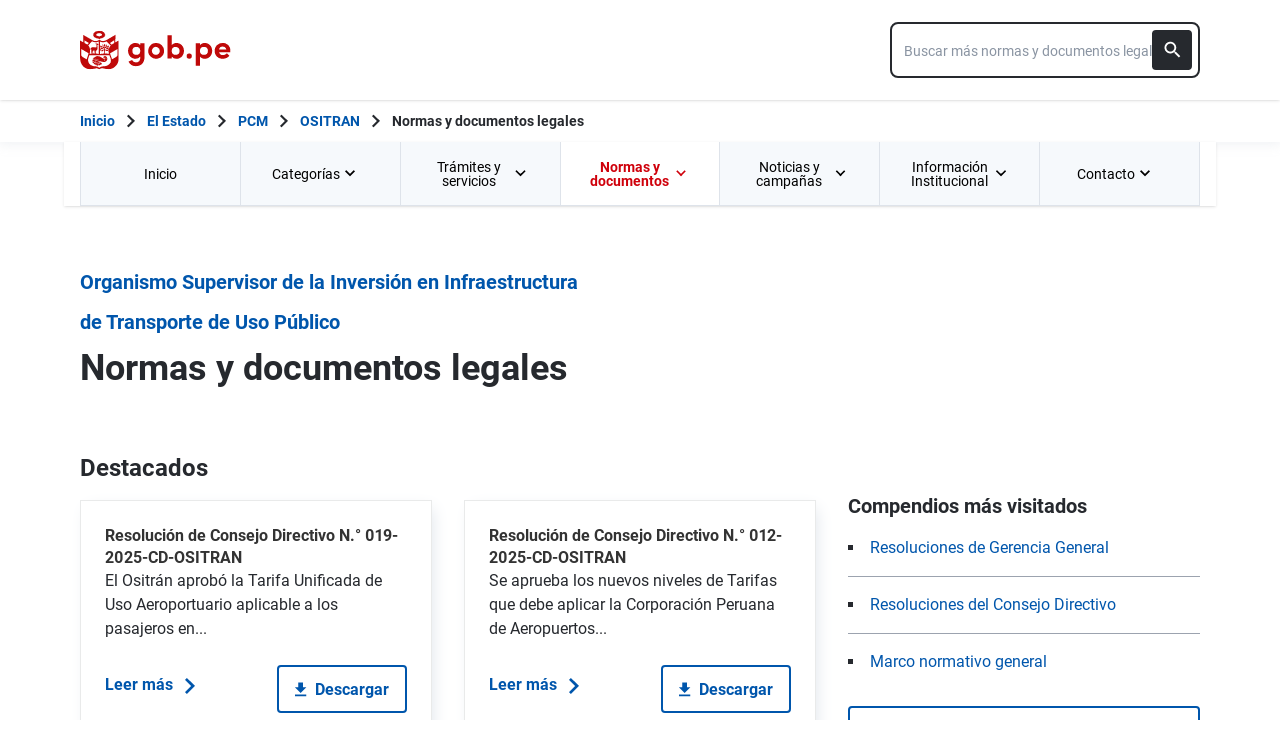

--- FILE ---
content_type: text/html; charset=utf-8
request_url: https://www.gob.pe/institucion/ositran/normas-legales
body_size: 27446
content:
<!DOCTYPE html><html lang="es-pe"><head><meta content="GOB.PE: único punto de contacto digital del Estado Peruano con la ciudadanía, basado en una experiencia sencilla, consistente e intuitiva de acceso a información institucional, trámites y servicios públicos digitales." name="description" /><!-- Google Tag Manager -->
      <script>(function(w,d,s,l,i){w[l]=w[l]||[];w[l].push({'gtm.start':
      new Date().getTime(),event:'gtm.js'});var f=d.getElementsByTagName(s)[0],
      j=d.createElement(s),dl=l!='dataLayer'?'&l='+l:'';j.async=true;j.src=
      'https://www.googletagmanager.com/gtm.js?id='+i+dl;f.parentNode.insertBefore(j,f);
      })(window,document,'script','dataLayer','GTM-PDXDRQN3');</script>
      <!-- End Google Tag Manager --><title>Normas y documentos legales - Organismo Supervisor de la Inversión en Infraestructura de Transporte de Uso Público - Plataforma del Estado Peruano</title><meta charset="UTF-8" /><meta content="width=device-width, initial-scale=1" name="viewport" /><meta content="H5efy5u72DDgqekf6xOfjd06S-f366QEbnkpXoDqcAg" name="google-site-verification" /><meta content="false" name="turbo-prefetch" /><meta name="csrf-param" content="authenticity_token" />
<meta name="csrf-token" content="3lWuG2vKDyyLA5jViCXsNtG0Od2mzzT-2YBfsERv1WltSxEqErnjPW35qrflUa9c38fY5VMMcmivYdBJ5_D4zA" /><link rel="stylesheet" href="/assets/application_base-9d9deb51.css" /><link rel="stylesheet" href="/assets/application_base-9d9deb51.css" media="print" /><link rel="stylesheet" href="/assets/application_print-8986f2e8.css" media="print" /><link rel="stylesheet" href="/assets/application-0972dfb8.css" media="all" data-turbo-track="reload" /><script>//global object for fbjs and draftjs
if (typeof global === 'undefined') {
  window.global = window;
}</script><script src="/assets/application_base-201d43e5.js" data-turbo-track="reload" defer="defer"></script><meta content="@gobpePCM" name="twitter:site" /><meta content="@gobpePCM" name="twitter:creator" /><meta content="Normas y documentos legales - Organismo Supervisor de la Inversión en Infraestructura de Transporte de Uso Público - Plataforma del Estado Peruano" name="twitter:title" /><meta content="GOB.PE: único punto de contacto digital del Estado Peruano con la ciudadanía, basado en una experiencia sencilla, consistente e intuitiva de acceso a información institucional, trámites y servicios públicos digitales. #gobpe" name="twitter:description" /><meta content="https://www.gob.pe/institucion/ositran/normas-legales" property="og:url" /><meta content="article" property="og:type" /><meta content="Normas y documentos legales - Organismo Supervisor de la Inversión en Infraestructura de Transporte de Uso Público - Plataforma del Estado Peruano" property="og:title" /><meta content="GOB.PE: único punto de contacto digital del Estado Peruano con la ciudadanía, basado en una experiencia sencilla, consistente e intuitiva de acceso a información institucional, trámites y servicios públicos digitales. #gobpe" property="og:description" /><meta content="summary" name="twitter:card" /><meta content="200" property="og:image:width" /><meta content="200" property="og:image:height" /><meta content="https://www.gob.pe/assets/escudo-rojo-200-f4bf73f7.png" property="og:image" /><link rel="apple-touch-icon" type="image/x-icon" href="/assets/favicons/apple-icon-57x57-42e0cdf0.png" sizes="57x57" /><link rel="apple-touch-icon" type="image/x-icon" href="/assets/favicons/apple-icon-60x60-5474857c.png" sizes="60x60" /><link rel="apple-touch-icon" type="image/x-icon" href="/assets/favicons/apple-icon-72x72-23a18d8b.png" sizes="72x72" /><link rel="apple-touch-icon" type="image/x-icon" href="/assets/favicons/apple-icon-76x76-6deed722.png" sizes="76x76" /><link rel="apple-touch-icon" type="image/x-icon" href="/assets/favicons/apple-icon-114x114-952c16d1.png" sizes="114x114" /><link rel="apple-touch-icon" type="image/x-icon" href="/assets/favicons/apple-icon-120x120-09c0093c.png" sizes="120x120" /><link rel="apple-touch-icon" type="image/x-icon" href="/assets/favicons/apple-icon-144x144-cfa8302f.png" sizes="144x144" /><link rel="apple-touch-icon" type="image/x-icon" href="/assets/favicons/apple-icon-152x152-657ce405.png" sizes="152x152" /><link rel="apple-touch-icon" type="image/x-icon" href="/assets/favicons/apple-icon-180x180-f85c0fca.png" sizes="180x180" /><link rel="icon" type="image/png" href="/assets/favicons/android-icon-192x192-ec1dea24.png" sizes="192x192" /><link rel="icon" type="image/x-icon" href="/assets/favicons/favicon-1760a09d.ico" /></head><body><!-- Google Tag Manager (noscript) -->
      <noscript><iframe src="https://www.googletagmanager.com/ns.html?id=GTM-PDXDRQN3"
      height="0" width="0" style="display:none;visibility:hidden"></iframe></noscript>
      <!-- End Google Tag Manager (noscript) --><a class="sr-only focus:not-sr-only text-primary underline p-4!" href="#main">Saltar a contenido principal</a><div class="nothing"></div><header aria-label="Header" class="home bg-white shadow"><div class="container align-center relative"><div class="header__content w-full"><div class="header__half flex-align-center"><a class="logo black home__logo track-ga-interaction no-underline!" data-ga-element-type="icono-principal" data-ga-label="Logo gob.pe" href="/"><div class="home__logo__img_shield--small js-escudo md:hidden"><img height="40rem" alt="Logotipo de gob.pe" class="h-10" role="img" src="/assets/escudo_rojo_bicentenario-785637cc.svg" /></div><div aria-label="Logo gob.pe" class="home__logo__img--small" role="img"><img alt="Logo gob.pe" class="img-logo" height="40rem" src="/assets/escudo_text_gobpe_bicentenario_rojo_2-f0bf4122.svg" /><img alt="Logo gob.pe" class="d-none img-logo-focus" src="/assets/escudo_text_gobpe_bicentenario_black-b62ef1cc.svg" /></div></a></div><div class="w-220 md:w-310"><div class="search-internal"><form autocomplete="off" role="search" data-controller="" action="/institucion/ositran/buscador" accept-charset="UTF-8" method="get"><div class="input-group no-print relative"><label class="visually-hidden" for="input-search-home-gobpe">Texto de búsqueda en gob.pe</label><input id="input-search-home-gobpe" placeholder="Buscar más normas y documentos legales" class="search search_autocomplete h-14 rounded-lg border-2 border-gray-900 focus:border-transparent track-ga-search" data-url="https://www.gob.pe/searches_autocomplete.json" data-institution-id="137" data-target="" data-ga-label="buscador-normas y documentos legales" data-ga-element-type="buscador" type="search" name="term" /><input value="ositran" autocomplete="off" type="hidden" name="institucion" id="institucion" /><input autocomplete="off" type="hidden" name="topic_id" id="topic_id" /><input value="normas y documentos legales" autocomplete="off" type="hidden" name="contenido" id="contenido" /><input value="none" autocomplete="off" type="hidden" name="sort_by" id="sort_by" /><button aria-label="Buscar" class="submit bg-gray-900 border-0 absolute inset-y-0 right-0 m-2 cursor-pointer p-2 rounded" disabled="true" id="btn-search-home-gobpe" type="submit"><svg xmlns="http://www.w3.org/2000/svg" width="32" height="32" viewBox="0 0 32 32" fill="none" class="w-6 h-6">
<path d="M21.0086 18.2075H20.06L19.7238 17.8834C20.9005 16.5146 21.6089 14.7376 21.6089 12.8045C21.6089 8.494 18.1149 5 13.8045 5C9.494 5 6 8.494 6 12.8045C6 17.1149 9.494 20.6089 13.8045 20.6089C15.7376 20.6089 17.5146 19.9005 18.8834 18.7238L19.2075 19.06V20.0086L25.211 26L27 24.211L21.0086 18.2075ZM13.8045 18.2075C10.8148 18.2075 8.40137 15.7942 8.40137 12.8045C8.40137 9.81475 10.8148 7.40137 13.8045 7.40137C16.7942 7.40137 19.2075 9.81475 19.2075 12.8045C19.2075 15.7942 16.7942 18.2075 13.8045 18.2075Z" fill="white"></path>
</svg></button></div></form></div></div></div></div></header><div class="react-modal"></div><div class="js-breadcrumb-full-width text-sm bg-white"><div class="container md:max-w-6xl mx-auto px-4"><div class="row"><nav aria-label="Ruta de páginas" class="col-md-12 px-4"><ol class="breadcrumb font-bold"><li class="breadcrumb-item hidden-sm-down hidden-md-down"><a aria-label="Inicio Gob.pe" class="track-ga-interaction" data-ga-element-type="link" data-ga-label="inicio" href="/"><div class="home__logo__img__breadcrumb" id="home">Inicio</div><div class="home__logo__img__breadcrumb hidden" id="escudo"><div class="mr-2"><img alt="gob.pe" class="h-8" height="32rem" src="/assets/escudo_text_gobpe_bicentenario-4656b576.svg" /></div></div></a></li><li class="breadcrumb-item hidden-sm-down hidden-md-down"><span class="hidden-sm-down hidden-md-down mx-1 md:mx-3"><svg xmlns="http://www.w3.org/2000/svg" xmlns:xlink="http://www.w3.org/1999/xlink" version="1.1" id="Capa_1" x="0px" y="0px" viewBox="0 0 10.1 16.3" style="enable-background:new 0 0 10.1 16.3;" xml:space="preserve" width="10.1" height="16.3" aria-hidden="true" class="w-2">
	<path fill="currentColor" d="M0,14.4l6.2-6.2L0,1.9L2,0l8.1,8.1L2,16.3L0,14.4z"></path>
</svg></span><span class="hidden-lg-up mx-1 md:mx-3"><svg xmlns="http://www.w3.org/2000/svg" xmlns:xlink="http://www.w3.org/1999/xlink" version="1.1" id="Capa_1" x="0px" y="0px" viewBox="0 0 10.1 16.3" style="enable-background:new 0 0 10.1 16.3;" xml:space="preserve" width="10.1" height="16.3" aria-hidden="true" class="w-2">
	<path fill="currentColor" d="m 10.1,1.9 -6.2,6.2 6.2,6.3 -2,1.9 L 0,8.2 8.1,0 Z"></path>
</svg></span><a class="track-ga-interaction font-bold ellipsis-breadcrumb" data-ga-element-type="link" data-ga-label="El Estado" href="/estado">El Estado</a></li><li class="breadcrumb-item hidden-sm-down hidden-md-down"><span class="hidden-sm-down hidden-md-down mx-1 md:mx-3"><svg xmlns="http://www.w3.org/2000/svg" xmlns:xlink="http://www.w3.org/1999/xlink" version="1.1" id="Capa_1" x="0px" y="0px" viewBox="0 0 10.1 16.3" style="enable-background:new 0 0 10.1 16.3;" xml:space="preserve" width="10.1" height="16.3" aria-hidden="true" class="w-2">
	<path fill="currentColor" d="M0,14.4l6.2-6.2L0,1.9L2,0l8.1,8.1L2,16.3L0,14.4z"></path>
</svg></span><span class="hidden-lg-up mx-1 md:mx-3"><svg xmlns="http://www.w3.org/2000/svg" xmlns:xlink="http://www.w3.org/1999/xlink" version="1.1" id="Capa_1" x="0px" y="0px" viewBox="0 0 10.1 16.3" style="enable-background:new 0 0 10.1 16.3;" xml:space="preserve" width="10.1" height="16.3" aria-hidden="true" class="w-2">
	<path fill="currentColor" d="m 10.1,1.9 -6.2,6.2 6.2,6.3 -2,1.9 L 0,8.2 8.1,0 Z"></path>
</svg></span><a class="track-ga-interaction font-bold ellipsis-breadcrumb" data-ga-element-type="link" data-ga-label="PCM" href="/pcm">PCM</a></li><li class="breadcrumb-item"><span class="hidden-sm-down hidden-md-down mx-1 md:mx-3"><svg xmlns="http://www.w3.org/2000/svg" xmlns:xlink="http://www.w3.org/1999/xlink" version="1.1" id="Capa_1" x="0px" y="0px" viewBox="0 0 10.1 16.3" style="enable-background:new 0 0 10.1 16.3;" xml:space="preserve" width="10.1" height="16.3" aria-hidden="true" class="w-2">
	<path fill="currentColor" d="M0,14.4l6.2-6.2L0,1.9L2,0l8.1,8.1L2,16.3L0,14.4z"></path>
</svg></span><span class="hidden-lg-up mx-1 md:mx-3"><svg xmlns="http://www.w3.org/2000/svg" xmlns:xlink="http://www.w3.org/1999/xlink" version="1.1" id="Capa_1" x="0px" y="0px" viewBox="0 0 10.1 16.3" style="enable-background:new 0 0 10.1 16.3;" xml:space="preserve" width="10.1" height="16.3" aria-hidden="true" class="w-2">
	<path fill="currentColor" d="m 10.1,1.9 -6.2,6.2 6.2,6.3 -2,1.9 L 0,8.2 8.1,0 Z"></path>
</svg></span><a class="track-ga-interaction font-bold" data-ga-element-type="link" data-ga-label="OSITRAN" href="/ositran">OSITRAN</a></li><li class="breadcrumb-item hidden-sm-down hidden-md-down"><span class="hidden-sm-down hidden-md-down mx-1 md:mx-3"><svg xmlns="http://www.w3.org/2000/svg" xmlns:xlink="http://www.w3.org/1999/xlink" version="1.1" id="Capa_1" x="0px" y="0px" viewBox="0 0 10.1 16.3" style="enable-background:new 0 0 10.1 16.3;" xml:space="preserve" width="10.1" height="16.3" aria-hidden="true" class="w-2">
	<path fill="currentColor" d="M0,14.4l6.2-6.2L0,1.9L2,0l8.1,8.1L2,16.3L0,14.4z"></path>
</svg></span><a aria-current="page">Normas y documentos legales</a></li></ol></nav><div class="searchbox"><div class="search-breadcrumb"></div></div></div></div></div><main aria-label="Contenido principal" role="main" id="main" class="yield js-sharect "><nav aria-label="Menú institucional" class="container hidden lg:block bg-white p-0 shadow" id="nav-institutional"><ul class="clicky-menu no-js flex h-full bg-gray-70" role="menu"><li aria-haspopup="true" class="flex-1" role="menuitem"><a class="px-6 py-3 h-full track-ga-interaction" data-ga-element-type="link" data-ga-institution="ositran" data-ga-label="Inicio" data-ga-title-section="menu" href="/ositran">Inicio </a></li><li aria-haspopup="true" class="flex-1" role="menuitem"><a class="px-6 py-3 h-full track-ga-interaction" data-ga-element-type="link" data-ga-institution="ositran" data-ga-label="Categorías" data-ga-title-section="menu" href="">Categorías <svg xmlns="http://www.w3.org/2000/svg" width="10" height="7" viewBox="0 0 10 7" fill="none" class="inline mr-2 w-3 js-title-arrow-menu inline w-5">
<path d="M1.175 0.158325L5 3.97499L8.825 0.158325L10 1.33333L5 6.33333L0 1.33333L1.175 0.158325Z" fill="currentColor"></path>
</svg></a><ul class="grid gap-x-8 border-r border-l border-b border-blue-200 p-9 bg-white grid-cols-3 submenu-columns-3" role="menu"><li role="menuitem"><a class="py-2 px-4 flex-align-center track-ga-interaction " data-ga-element-type="link" data-ga-label="Infraestructuras de transporte" data-ga-institution="ositran" data-ga-title-section="menu" href="/institucion/ositran/tema/infraestructuras-de-transporte">Infraestructuras de transporte</a></li><li role="menuitem"><a class="py-2 px-4 flex-align-center track-ga-interaction " data-ga-element-type="link" data-ga-label="Atención al usuario " data-ga-institution="ositran" data-ga-title-section="menu" href="/institucion/ositran/tema/atencion-al-usuario">Atención al usuario </a></li><li role="menuitem"><a class="py-2 px-4 flex-align-center track-ga-interaction " data-ga-element-type="link" data-ga-label="Regulación tarifaria" data-ga-institution="ositran" data-ga-title-section="menu" href="/institucion/ositran/tema/regulacion-tarifaria">Regulación tarifaria</a></li><li role="menuitem"><a class="py-2 px-4 flex-align-center track-ga-interaction " data-ga-element-type="link" data-ga-label="Órganos resolutivos" data-ga-institution="ositran" data-ga-title-section="menu" href="/institucion/ositran/tema/organos-resolutivos">Órganos resolutivos</a></li><li role="menuitem"><a class="py-2 px-4 flex-align-center track-ga-interaction " data-ga-element-type="link" data-ga-label="Datos analíticos y datos abiertos" data-ga-institution="ositran" data-ga-title-section="menu" href="/institucion/ositran/tema/datos-analiticos-y-datos-abiertos">Datos analíticos y datos abiertos</a></li><li role="menuitem"><a class="py-2 px-4 flex-align-center track-ga-interaction " data-ga-element-type="link" data-ga-label="Ositrán y la OCDE" data-ga-institution="ositran" data-ga-title-section="menu" href="/institucion/ositran/tema/ositran-y-la-ocde">Ositrán y la OCDE</a></li><li role="menuitem"><a class="py-2 px-4 flex-align-center track-ga-interaction " data-ga-element-type="link" data-ga-label="Fortalecimiento institucional " data-ga-institution="ositran" data-ga-title-section="menu" href="/institucion/ositran/tema/fortalecimiento-institucional">Fortalecimiento institucional </a></li><li role="menuitem"><a class="py-2 px-4 flex-align-center track-ga-interaction " data-ga-element-type="link" data-ga-label="Transparencia" data-ga-institution="ositran" data-ga-title-section="menu" href="/institucion/ositran/tema/transparencia">Transparencia</a></li><li role="menuitem"><a class="py-2 px-4 flex-align-center track-ga-interaction " data-ga-element-type="link" data-ga-label="Producción editorial" data-ga-institution="ositran" data-ga-title-section="menu" href="/institucion/ositran/tema/produccion-editorial">Producción editorial</a></li><div class="col-span-3"><hr aria-hidden="" class="border border-blue-200 w-full my-8" /></div><div class="col-span-3 flex justify-center"><a class="btn-see-all-nav track-ga-interaction w-half" data-ga-element-type="boton" data-ga-institution="ositran" data-ga-label="Todas las categorías" data-ga-title-section="menu" href="/institucion/ositran/temas">Todas las categorías<svg xmlns="http://www.w3.org/2000/svg" xmlns:xlink="http://www.w3.org/1999/xlink" version="1.1" id="Capa_1" x="0px" y="0px" viewBox="0 0 10.1 16.3" style="enable-background:new 0 0 10.1 16.3;" xml:space="preserve" width="10.1" height="16.3" class="ml-4">
	<path fill="currentColor" d="M0,14.4l6.2-6.2L0,1.9L2,0l8.1,8.1L2,16.3L0,14.4z"></path>
</svg></a></div></ul></li><li aria-haspopup="true" class="flex-1" role="menuitem"><a class="px-6 py-3 h-full track-ga-interaction" data-ga-element-type="link" data-ga-institution="ositran" data-ga-label="Trámites y servicios" data-ga-title-section="menu" href="">Trámites y servicios <svg xmlns="http://www.w3.org/2000/svg" width="10" height="7" viewBox="0 0 10 7" fill="none" class="inline mr-2 w-3 js-title-arrow-menu inline w-5">
<path d="M1.175 0.158325L5 3.97499L8.825 0.158325L10 1.33333L5 6.33333L0 1.33333L1.175 0.158325Z" fill="currentColor"></path>
</svg></a><ul class="grid gap-x-8 border-r border-l border-b border-blue-200 p-9 bg-white grid-cols-2 submenu-columns-2" role="menu"><div class="col-span-1"><h2 class="leading-5 font-medium text-base">Enlaces directos</h2><hr aria-hidden="" class="border border-blue-200 w-90 my-4" /><div class="grid grid-cols-2"><li class="leading-5 mb-4 mr-8 grid content-center" role="menuitem"><a class="py-2 flex-align-center track-ga-interaction" data-ga-element-type="link" data-ga-label="Denuncia actos de corrupción de funcionarios de esta entidad" data-ga-institution="ositran" data-ga-title-section="menu" href="https://denuncias.servicios.gob.pe/?gobpe_id=137">Denuncia actos de corrupción de funcionarios de esta entidad<svg xmlns="http://www.w3.org/2000/svg" width="17" height="17" viewBox="0 0 17 17" fill="none" class="ml-1 w-7/50">
<path d="M1 0.999878L1.00001 0.899878L0.9 0.899865V0.999878V15.9999V16.0999L0.999986 16.0999H1.00002H1.00012H1.00053H1.00214L1.00854 16.0999L1.03366 16.0999L1.13033 16.0999L1.48645 16.0999L2.66667 16.1H14.3333H14.3387H14.3441H14.3494H14.3548H14.3601H14.3655H14.3708H14.3762H14.3815H14.3868H14.3922H14.3975H14.4028H14.4081H14.4135H14.4188H14.4241H14.4294H14.4347H14.44H14.4452H14.4505H14.4558H14.4611H14.4664H14.4716H14.4769H14.4821H14.4874H14.4926H14.4979H14.5031H14.5083H14.5136H14.5188H14.524H14.5292H14.5344H14.5396H14.5448H14.55H14.5552H14.5604H14.5656H14.5708H14.5759H14.5811H14.5863H14.5914H14.5966H14.6017H14.6069H14.612H14.6171H14.6223H14.6274H14.6325H14.6376H14.6427H14.6478H14.6529H14.658H14.6631H14.6681H14.6732H14.6783H14.6833H14.6884H14.6934H14.6985H14.7035H14.7085H14.7136H14.7186H14.7236H14.7286H14.7336H14.7386H14.7436H14.7486H14.7536H14.7585H14.7635H14.7685H14.7734H14.7784H14.7833H14.7883H14.7932H14.7981H14.803H14.8079H14.8129H14.8178H14.8226H14.8275H14.8324H14.8373H14.8422H14.847H14.8519H14.8567H14.8616H14.8664H14.8712H14.8761H14.8809H14.8857H14.8905H14.8953H14.9001H14.9049H14.9096H14.9144H14.9192H14.9239H14.9287H14.9334H14.9382H14.9429H14.9476H14.9523H14.957H14.9617H14.9664H14.9711H14.9758H14.9805H14.9851H14.9898H14.9944H14.9991H15.0037H15.0084H15.013H15.0176H15.0222H15.0268H15.0314H15.036H15.0406H15.0451H15.0497H15.0542H15.0588H15.0633H15.0679H15.0724H15.0769H15.0814H15.0859H15.0904H15.0949H15.0994H15.1038H15.1083H15.1128H15.1172H15.1216H15.1261H15.1305H15.1349H15.1393H15.1437H15.1481H15.1525H15.1569H15.1612H15.1656H15.1699H15.1743H15.1786H15.1829H15.1873H15.1916H15.1959H15.2002H15.2044H15.2087H15.213H15.2172H15.2215H15.2257H15.23H15.2342H15.2384H15.2426H15.2468H15.251H15.2552H15.2593H15.2635H15.2677H15.2718H15.2759H15.2801H15.2842H15.2883H15.2924H15.2965H15.3006H15.3046H15.3087H15.3128H15.3168H15.3208H15.3249H15.3289H15.3329H15.3369H15.3409H15.3449H15.3488H15.3528H15.3568H15.3607H15.3646H15.3686H15.3725H15.3764H15.3803H15.3842H15.388H15.3919H15.3958H15.3996H15.4035H15.4073H15.4111H15.4149H15.4187H15.4225H15.4263H15.43H15.4338H15.4376H15.4413H15.445H15.4487H15.4525H15.4562H15.4598H15.4635H15.4672H15.4708H15.4745H15.4781H15.4818H15.4854H15.489H15.4926H15.4962H15.4997H15.5033H15.5069H15.5104H15.514H15.5175H15.521H15.5245H15.528H15.5315H15.5349H15.5384H15.5418H15.5453H15.5487H15.5521H15.5555H15.5589H15.5623H15.5657H15.5691H15.5724H15.5758H15.5791H15.5824H15.5857H15.589H15.5923H15.5956H15.5988H15.6021H15.6053H15.6086H15.6118H15.615H15.6182H15.6214H15.6245H15.6277H15.6309H15.634H15.6371H15.6402H15.6433H15.6464H15.6495H15.6526H15.6557H15.6587H15.6617H15.6648H15.6678H15.6708H15.6738H15.6767H15.6797H15.6827H15.6856H15.6885H15.6914H15.6944H15.6972H15.7001H15.703H15.7059H15.7087H15.7115H15.7144H15.7172H15.72H15.7227H15.7255H15.7283H15.731H15.7338H15.7365H15.7392H15.7419H15.7446H15.7473H15.7499H15.7526H15.7552H15.7578H15.7604H15.763H15.7656H15.7682H15.7708H15.7733H15.7758H15.7784H15.7809H15.7834H15.7858H15.7883H15.7908H15.7932H15.7957H15.7981H15.8005H15.8029H15.8053H15.8076H15.81H15.8123H15.8146H15.817H15.8193H15.8215H15.8238H15.8261H15.8283H15.8306H15.8328H15.835H15.8372H15.8394H15.8415H15.8437H15.8458H15.848H15.8501H15.8522H15.8543H15.8563H15.8584H15.8604H15.8625H15.8645H15.8665H15.8685H15.8705H15.8724H15.8744H15.8763H15.8782H15.8801H15.882H15.8839H15.8858H15.8876H15.8895H15.8913H15.8931H15.8949H15.8967H15.8984H15.9002H15.9019H15.9037H15.9054H15.9071H15.9087H15.9104H15.9121H15.9137H15.9153H15.9169H15.9185H15.9201H15.9217H15.9232H15.9247H15.9263H15.9278H15.9293H15.9307H15.9322H15.9336H15.9351H15.9365H15.9379H15.9393H15.9407H15.942H15.9434H15.9447H15.946H15.9473H15.9486H15.9498H15.9511H15.9523H15.9536H15.9548H15.956H15.9571H15.9583H15.9594H15.9606H15.9617H15.9628H15.9639H15.9649H15.966H15.967H15.968H15.969H15.97H15.971H15.972H15.9729H15.9738H15.9748H15.9757H15.9765H15.9774H15.9783H15.9791H15.9799H15.9807H15.9815H15.9823H15.983H15.9838H15.9845H15.9852H15.9859H15.9865H15.9872H15.9878H15.9885H15.9891H15.9897H15.9902H15.9908H15.9914H15.9919H15.9924H15.9929H15.9934H15.9938H15.9943H15.9947H15.9951H15.9955H15.9959H15.9963H15.9966H15.9969H15.9972H15.9975H15.9978H15.9981H15.9983H15.9986H15.9988H15.999H15.9991H15.9993H15.9995H15.9996H15.9997H15.9998H15.9999H15.9999H16H16H16.1L16.1 16L16.0999 12.6665L16.0999 12.5665H15.9999H14.3332H14.2332L14.2332 12.6665L14.2333 14.2333H2.76667V2.76664H4.33333H4.43333V2.66664V0.999976V0.899976H4.33333H2.66667L1.48647 0.899927L1.13035 0.899893L1.03369 0.899882L1.00857 0.899879L1.00217 0.899878L1.00055 0.899878L1.00015 0.899878L1.00005 0.899878L1.00002 0.899878L1 0.999878ZM10.1667 0.899976H10.0667V0.999976V2.66664V2.76664H10.1667H12.9169L4.89596 10.7876L4.82525 10.8583L4.89596 10.929L6.07096 12.104L6.14167 12.1747L6.21238 12.104L14.2333 4.08307V6.83331V6.93331H14.3333H16H16.1V6.83331V0.999976V0.899976H16H10.1667Z" fill="#0056AC" stroke="#0056AC" stroke-width="0.2"></path>
</svg></a></li><li class="leading-5 mb-4 mr-8 grid content-center" role="menuitem"><a class="py-2 flex-align-center track-ga-interaction" data-ga-element-type="link" data-ga-label="Mesa de partes" data-ga-institution="ositran" data-ga-title-section="menu" href="https://www.gob.pe/12121-mesa-de-partes-virtual-del-ositran">Mesa de partes</a></li><li class="leading-5 mb-4 mr-8 grid content-center" role="menuitem"><a class="py-2 flex-align-center track-ga-interaction" data-ga-element-type="link" data-ga-label="Seguimiento de trámites" data-ga-institution="ositran" data-ga-title-section="menu" href="https://serviciosositran.ositran.gob.pe/centro-servicios-digitales/#/">Seguimiento de trámites<svg xmlns="http://www.w3.org/2000/svg" width="17" height="17" viewBox="0 0 17 17" fill="none" class="ml-1 w-7/50">
<path d="M1 0.999878L1.00001 0.899878L0.9 0.899865V0.999878V15.9999V16.0999L0.999986 16.0999H1.00002H1.00012H1.00053H1.00214L1.00854 16.0999L1.03366 16.0999L1.13033 16.0999L1.48645 16.0999L2.66667 16.1H14.3333H14.3387H14.3441H14.3494H14.3548H14.3601H14.3655H14.3708H14.3762H14.3815H14.3868H14.3922H14.3975H14.4028H14.4081H14.4135H14.4188H14.4241H14.4294H14.4347H14.44H14.4452H14.4505H14.4558H14.4611H14.4664H14.4716H14.4769H14.4821H14.4874H14.4926H14.4979H14.5031H14.5083H14.5136H14.5188H14.524H14.5292H14.5344H14.5396H14.5448H14.55H14.5552H14.5604H14.5656H14.5708H14.5759H14.5811H14.5863H14.5914H14.5966H14.6017H14.6069H14.612H14.6171H14.6223H14.6274H14.6325H14.6376H14.6427H14.6478H14.6529H14.658H14.6631H14.6681H14.6732H14.6783H14.6833H14.6884H14.6934H14.6985H14.7035H14.7085H14.7136H14.7186H14.7236H14.7286H14.7336H14.7386H14.7436H14.7486H14.7536H14.7585H14.7635H14.7685H14.7734H14.7784H14.7833H14.7883H14.7932H14.7981H14.803H14.8079H14.8129H14.8178H14.8226H14.8275H14.8324H14.8373H14.8422H14.847H14.8519H14.8567H14.8616H14.8664H14.8712H14.8761H14.8809H14.8857H14.8905H14.8953H14.9001H14.9049H14.9096H14.9144H14.9192H14.9239H14.9287H14.9334H14.9382H14.9429H14.9476H14.9523H14.957H14.9617H14.9664H14.9711H14.9758H14.9805H14.9851H14.9898H14.9944H14.9991H15.0037H15.0084H15.013H15.0176H15.0222H15.0268H15.0314H15.036H15.0406H15.0451H15.0497H15.0542H15.0588H15.0633H15.0679H15.0724H15.0769H15.0814H15.0859H15.0904H15.0949H15.0994H15.1038H15.1083H15.1128H15.1172H15.1216H15.1261H15.1305H15.1349H15.1393H15.1437H15.1481H15.1525H15.1569H15.1612H15.1656H15.1699H15.1743H15.1786H15.1829H15.1873H15.1916H15.1959H15.2002H15.2044H15.2087H15.213H15.2172H15.2215H15.2257H15.23H15.2342H15.2384H15.2426H15.2468H15.251H15.2552H15.2593H15.2635H15.2677H15.2718H15.2759H15.2801H15.2842H15.2883H15.2924H15.2965H15.3006H15.3046H15.3087H15.3128H15.3168H15.3208H15.3249H15.3289H15.3329H15.3369H15.3409H15.3449H15.3488H15.3528H15.3568H15.3607H15.3646H15.3686H15.3725H15.3764H15.3803H15.3842H15.388H15.3919H15.3958H15.3996H15.4035H15.4073H15.4111H15.4149H15.4187H15.4225H15.4263H15.43H15.4338H15.4376H15.4413H15.445H15.4487H15.4525H15.4562H15.4598H15.4635H15.4672H15.4708H15.4745H15.4781H15.4818H15.4854H15.489H15.4926H15.4962H15.4997H15.5033H15.5069H15.5104H15.514H15.5175H15.521H15.5245H15.528H15.5315H15.5349H15.5384H15.5418H15.5453H15.5487H15.5521H15.5555H15.5589H15.5623H15.5657H15.5691H15.5724H15.5758H15.5791H15.5824H15.5857H15.589H15.5923H15.5956H15.5988H15.6021H15.6053H15.6086H15.6118H15.615H15.6182H15.6214H15.6245H15.6277H15.6309H15.634H15.6371H15.6402H15.6433H15.6464H15.6495H15.6526H15.6557H15.6587H15.6617H15.6648H15.6678H15.6708H15.6738H15.6767H15.6797H15.6827H15.6856H15.6885H15.6914H15.6944H15.6972H15.7001H15.703H15.7059H15.7087H15.7115H15.7144H15.7172H15.72H15.7227H15.7255H15.7283H15.731H15.7338H15.7365H15.7392H15.7419H15.7446H15.7473H15.7499H15.7526H15.7552H15.7578H15.7604H15.763H15.7656H15.7682H15.7708H15.7733H15.7758H15.7784H15.7809H15.7834H15.7858H15.7883H15.7908H15.7932H15.7957H15.7981H15.8005H15.8029H15.8053H15.8076H15.81H15.8123H15.8146H15.817H15.8193H15.8215H15.8238H15.8261H15.8283H15.8306H15.8328H15.835H15.8372H15.8394H15.8415H15.8437H15.8458H15.848H15.8501H15.8522H15.8543H15.8563H15.8584H15.8604H15.8625H15.8645H15.8665H15.8685H15.8705H15.8724H15.8744H15.8763H15.8782H15.8801H15.882H15.8839H15.8858H15.8876H15.8895H15.8913H15.8931H15.8949H15.8967H15.8984H15.9002H15.9019H15.9037H15.9054H15.9071H15.9087H15.9104H15.9121H15.9137H15.9153H15.9169H15.9185H15.9201H15.9217H15.9232H15.9247H15.9263H15.9278H15.9293H15.9307H15.9322H15.9336H15.9351H15.9365H15.9379H15.9393H15.9407H15.942H15.9434H15.9447H15.946H15.9473H15.9486H15.9498H15.9511H15.9523H15.9536H15.9548H15.956H15.9571H15.9583H15.9594H15.9606H15.9617H15.9628H15.9639H15.9649H15.966H15.967H15.968H15.969H15.97H15.971H15.972H15.9729H15.9738H15.9748H15.9757H15.9765H15.9774H15.9783H15.9791H15.9799H15.9807H15.9815H15.9823H15.983H15.9838H15.9845H15.9852H15.9859H15.9865H15.9872H15.9878H15.9885H15.9891H15.9897H15.9902H15.9908H15.9914H15.9919H15.9924H15.9929H15.9934H15.9938H15.9943H15.9947H15.9951H15.9955H15.9959H15.9963H15.9966H15.9969H15.9972H15.9975H15.9978H15.9981H15.9983H15.9986H15.9988H15.999H15.9991H15.9993H15.9995H15.9996H15.9997H15.9998H15.9999H15.9999H16H16H16.1L16.1 16L16.0999 12.6665L16.0999 12.5665H15.9999H14.3332H14.2332L14.2332 12.6665L14.2333 14.2333H2.76667V2.76664H4.33333H4.43333V2.66664V0.999976V0.899976H4.33333H2.66667L1.48647 0.899927L1.13035 0.899893L1.03369 0.899882L1.00857 0.899879L1.00217 0.899878L1.00055 0.899878L1.00015 0.899878L1.00005 0.899878L1.00002 0.899878L1 0.999878ZM10.1667 0.899976H10.0667V0.999976V2.66664V2.76664H10.1667H12.9169L4.89596 10.7876L4.82525 10.8583L4.89596 10.929L6.07096 12.104L6.14167 12.1747L6.21238 12.104L14.2333 4.08307V6.83331V6.93331H14.3333H16H16.1V6.83331V0.999976V0.899976H16H10.1667Z" fill="#0056AC" stroke="#0056AC" stroke-width="0.2"></path>
</svg></a></li><li class="leading-5 mb-4 mr-8 grid content-center" role="menuitem"><a class="py-2 flex-align-center track-ga-interaction" data-ga-element-type="link" data-ga-label="Libro de reclamaciones" data-ga-institution="ositran" data-ga-title-section="menu" href="https://reclamos.servicios.gob.pe/?institution_id=156">Libro de reclamaciones<svg xmlns="http://www.w3.org/2000/svg" width="17" height="17" viewBox="0 0 17 17" fill="none" class="ml-1 w-7/50">
<path d="M1 0.999878L1.00001 0.899878L0.9 0.899865V0.999878V15.9999V16.0999L0.999986 16.0999H1.00002H1.00012H1.00053H1.00214L1.00854 16.0999L1.03366 16.0999L1.13033 16.0999L1.48645 16.0999L2.66667 16.1H14.3333H14.3387H14.3441H14.3494H14.3548H14.3601H14.3655H14.3708H14.3762H14.3815H14.3868H14.3922H14.3975H14.4028H14.4081H14.4135H14.4188H14.4241H14.4294H14.4347H14.44H14.4452H14.4505H14.4558H14.4611H14.4664H14.4716H14.4769H14.4821H14.4874H14.4926H14.4979H14.5031H14.5083H14.5136H14.5188H14.524H14.5292H14.5344H14.5396H14.5448H14.55H14.5552H14.5604H14.5656H14.5708H14.5759H14.5811H14.5863H14.5914H14.5966H14.6017H14.6069H14.612H14.6171H14.6223H14.6274H14.6325H14.6376H14.6427H14.6478H14.6529H14.658H14.6631H14.6681H14.6732H14.6783H14.6833H14.6884H14.6934H14.6985H14.7035H14.7085H14.7136H14.7186H14.7236H14.7286H14.7336H14.7386H14.7436H14.7486H14.7536H14.7585H14.7635H14.7685H14.7734H14.7784H14.7833H14.7883H14.7932H14.7981H14.803H14.8079H14.8129H14.8178H14.8226H14.8275H14.8324H14.8373H14.8422H14.847H14.8519H14.8567H14.8616H14.8664H14.8712H14.8761H14.8809H14.8857H14.8905H14.8953H14.9001H14.9049H14.9096H14.9144H14.9192H14.9239H14.9287H14.9334H14.9382H14.9429H14.9476H14.9523H14.957H14.9617H14.9664H14.9711H14.9758H14.9805H14.9851H14.9898H14.9944H14.9991H15.0037H15.0084H15.013H15.0176H15.0222H15.0268H15.0314H15.036H15.0406H15.0451H15.0497H15.0542H15.0588H15.0633H15.0679H15.0724H15.0769H15.0814H15.0859H15.0904H15.0949H15.0994H15.1038H15.1083H15.1128H15.1172H15.1216H15.1261H15.1305H15.1349H15.1393H15.1437H15.1481H15.1525H15.1569H15.1612H15.1656H15.1699H15.1743H15.1786H15.1829H15.1873H15.1916H15.1959H15.2002H15.2044H15.2087H15.213H15.2172H15.2215H15.2257H15.23H15.2342H15.2384H15.2426H15.2468H15.251H15.2552H15.2593H15.2635H15.2677H15.2718H15.2759H15.2801H15.2842H15.2883H15.2924H15.2965H15.3006H15.3046H15.3087H15.3128H15.3168H15.3208H15.3249H15.3289H15.3329H15.3369H15.3409H15.3449H15.3488H15.3528H15.3568H15.3607H15.3646H15.3686H15.3725H15.3764H15.3803H15.3842H15.388H15.3919H15.3958H15.3996H15.4035H15.4073H15.4111H15.4149H15.4187H15.4225H15.4263H15.43H15.4338H15.4376H15.4413H15.445H15.4487H15.4525H15.4562H15.4598H15.4635H15.4672H15.4708H15.4745H15.4781H15.4818H15.4854H15.489H15.4926H15.4962H15.4997H15.5033H15.5069H15.5104H15.514H15.5175H15.521H15.5245H15.528H15.5315H15.5349H15.5384H15.5418H15.5453H15.5487H15.5521H15.5555H15.5589H15.5623H15.5657H15.5691H15.5724H15.5758H15.5791H15.5824H15.5857H15.589H15.5923H15.5956H15.5988H15.6021H15.6053H15.6086H15.6118H15.615H15.6182H15.6214H15.6245H15.6277H15.6309H15.634H15.6371H15.6402H15.6433H15.6464H15.6495H15.6526H15.6557H15.6587H15.6617H15.6648H15.6678H15.6708H15.6738H15.6767H15.6797H15.6827H15.6856H15.6885H15.6914H15.6944H15.6972H15.7001H15.703H15.7059H15.7087H15.7115H15.7144H15.7172H15.72H15.7227H15.7255H15.7283H15.731H15.7338H15.7365H15.7392H15.7419H15.7446H15.7473H15.7499H15.7526H15.7552H15.7578H15.7604H15.763H15.7656H15.7682H15.7708H15.7733H15.7758H15.7784H15.7809H15.7834H15.7858H15.7883H15.7908H15.7932H15.7957H15.7981H15.8005H15.8029H15.8053H15.8076H15.81H15.8123H15.8146H15.817H15.8193H15.8215H15.8238H15.8261H15.8283H15.8306H15.8328H15.835H15.8372H15.8394H15.8415H15.8437H15.8458H15.848H15.8501H15.8522H15.8543H15.8563H15.8584H15.8604H15.8625H15.8645H15.8665H15.8685H15.8705H15.8724H15.8744H15.8763H15.8782H15.8801H15.882H15.8839H15.8858H15.8876H15.8895H15.8913H15.8931H15.8949H15.8967H15.8984H15.9002H15.9019H15.9037H15.9054H15.9071H15.9087H15.9104H15.9121H15.9137H15.9153H15.9169H15.9185H15.9201H15.9217H15.9232H15.9247H15.9263H15.9278H15.9293H15.9307H15.9322H15.9336H15.9351H15.9365H15.9379H15.9393H15.9407H15.942H15.9434H15.9447H15.946H15.9473H15.9486H15.9498H15.9511H15.9523H15.9536H15.9548H15.956H15.9571H15.9583H15.9594H15.9606H15.9617H15.9628H15.9639H15.9649H15.966H15.967H15.968H15.969H15.97H15.971H15.972H15.9729H15.9738H15.9748H15.9757H15.9765H15.9774H15.9783H15.9791H15.9799H15.9807H15.9815H15.9823H15.983H15.9838H15.9845H15.9852H15.9859H15.9865H15.9872H15.9878H15.9885H15.9891H15.9897H15.9902H15.9908H15.9914H15.9919H15.9924H15.9929H15.9934H15.9938H15.9943H15.9947H15.9951H15.9955H15.9959H15.9963H15.9966H15.9969H15.9972H15.9975H15.9978H15.9981H15.9983H15.9986H15.9988H15.999H15.9991H15.9993H15.9995H15.9996H15.9997H15.9998H15.9999H15.9999H16H16H16.1L16.1 16L16.0999 12.6665L16.0999 12.5665H15.9999H14.3332H14.2332L14.2332 12.6665L14.2333 14.2333H2.76667V2.76664H4.33333H4.43333V2.66664V0.999976V0.899976H4.33333H2.66667L1.48647 0.899927L1.13035 0.899893L1.03369 0.899882L1.00857 0.899879L1.00217 0.899878L1.00055 0.899878L1.00015 0.899878L1.00005 0.899878L1.00002 0.899878L1 0.999878ZM10.1667 0.899976H10.0667V0.999976V2.66664V2.76664H10.1667H12.9169L4.89596 10.7876L4.82525 10.8583L4.89596 10.929L6.07096 12.104L6.14167 12.1747L6.21238 12.104L14.2333 4.08307V6.83331V6.93331H14.3333H16H16.1V6.83331V0.999976V0.899976H16H10.1667Z" fill="#0056AC" stroke="#0056AC" stroke-width="0.2"></path>
</svg></a></li><li class="leading-5 mb-4 mr-8 grid content-center" role="menuitem"><a class="py-2 flex-align-center track-ga-interaction" data-ga-element-type="link" data-ga-label="Texto Único de Procedimientos Administrativos (TUPA)" data-ga-institution="ositran" data-ga-title-section="menu" href="/institucion/137/informes-publicaciones/1465038">Texto Único de Procedimientos Administrativos (TUPA)</a></li><li class="leading-5 mb-4 mr-8 grid content-center" role="menuitem"><a class="py-2 flex-align-center track-ga-interaction" data-ga-element-type="link" data-ga-label="Acceso a la información pública" data-ga-institution="ositran" data-ga-title-section="menu" href="https://www.gob.pe/12165-organismo-supervisor-de-la-inversion-en-infraestructura-de-transporte-de-uso-publico-acceder-a-la-informacion-publica-del-ositran">Acceso a la información pública</a></li><li class="leading-5 mb-4 mr-8 grid content-center" role="menuitem"><a class="py-2 flex-align-center track-ga-interaction" data-ga-element-type="link" data-ga-label="Trabaja con nosotros" data-ga-institution="ositran" data-ga-title-section="menu" href="http://oportunidadlaboral.ositran.gob.pe/convocatoria">Trabaja con nosotros</a></li><li class="leading-5 mb-4 mr-8 grid content-center" role="menuitem"><a class="py-2 flex-align-center track-ga-interaction" data-ga-element-type="link" data-ga-label="Revisar contrataciones de la entidad" data-ga-institution="ositran" data-ga-title-section="menu" href="/107213">Revisar contrataciones de la entidad</a></li></div></div><div class="col-span-1"><h2 class="leading-5 font-medium text-base">Contenido más visto</h2><hr aria-hidden="" class="border border-blue-200 w-90 my-4" /><div class="grid grid-cols-2"><div class="col-span-2"><li class="leading-5 mb-4 mr-4" role="menuitem"><a class="track-ga-interaction" data-ga-element-type="link" data-ga-label="Consultar información de transparencia" data-ga-institution="ositran" data-ga-title-section="menu" href="/institucion/ositran/pages/61376-organismo-supervisor-de-la-inversion-en-infraestructura-de-transporte-de-uso-publico-consultar-informacion-de-transparencia">Consultar información de transparencia</a></li><li class="leading-5 mb-4 mr-4" role="menuitem"><a class="track-ga-interaction" data-ga-element-type="link" data-ga-label="Registrarte en la Casilla Electrónica del Centro de Servicios Digitales del Ositrán" data-ga-institution="ositran" data-ga-title-section="menu" href="/institucion/ositran/pages/12461-registrarte-en-la-casilla-electronica-del-centro-de-servicios-digitales-del-ositran">Registrarte en la Casilla Electrónica del Centro de Servicios Digitales del Ositrán</a></li><li class="leading-5 mb-4 mr-4" role="menuitem"><a class="track-ga-interaction" data-ga-element-type="link" data-ga-label="Comentar en el buzón de sugerencias del Ositrán" data-ga-institution="ositran" data-ga-title-section="menu" href="/institucion/ositran/pages/12130-comentar-en-el-buzon-de-sugerencias-del-ositran">Comentar en el buzón de sugerencias del Ositrán</a></li><li class="leading-5 mb-4 mr-4" role="menuitem"><a class="track-ga-interaction" data-ga-element-type="link" data-ga-label="Acceder a la información pública del Ositrán" data-ga-institution="ositran" data-ga-title-section="menu" href="/institucion/ositran/pages/12165-organismo-supervisor-de-la-inversion-en-infraestructura-de-transporte-de-uso-publico-acceder-a-la-informacion-publica-del-ositran">Acceder a la información pública del Ositrán</a></li><li class="leading-5 mb-4 mr-4" role="menuitem"><a class="track-ga-interaction" data-ga-element-type="link" data-ga-label="Consultar registro de visitas de las entidades del Estado peruano" data-ga-institution="ositran" data-ga-title-section="menu" href="/institucion/ositran/pages/29467-organismo-supervisor-de-la-inversion-en-infraestructura-de-transporte-de-uso-publico-consultar-registro-de-visitas-de-las-entidades-del-estado-peruano">Consultar registro de visitas de las entidades del Estado peruano</a></li><li class="leading-5 mb-4 mr-4" role="menuitem"><a class="track-ga-interaction" data-ga-element-type="link" data-ga-label="Acceder a Mesa de Partes Virtual del Ositrán" data-ga-institution="ositran" data-ga-title-section="menu" href="/institucion/ositran/pages/12121-organismo-supervisor-de-la-inversion-en-infraestructura-de-transporte-de-uso-publico-acceder-a-mesa-de-partes-virtual-del-ositran">Acceder a Mesa de Partes Virtual del Ositrán</a></li></div></div></div><div class="col-span-2"><hr aria-hidden="" class="border border-blue-200 w-full my-8" /></div><div class="col-span-2 flex justify-center"><a class="btn-see-all-nav track-ga-interaction w-half" data-ga-element-type="boton" data-ga-institution="ositran" data-ga-label="Todos los trámites y servicios" data-ga-title-section="menu" href="/institucion/ositran/tramites-y-servicios">Todos los trámites y servicios<svg xmlns="http://www.w3.org/2000/svg" xmlns:xlink="http://www.w3.org/1999/xlink" version="1.1" id="Capa_1" x="0px" y="0px" viewBox="0 0 10.1 16.3" style="enable-background:new 0 0 10.1 16.3;" xml:space="preserve" width="10.1" height="16.3" class="ml-4">
	<path fill="currentColor" d="M0,14.4l6.2-6.2L0,1.9L2,0l8.1,8.1L2,16.3L0,14.4z"></path>
</svg></a></div></ul></li><li aria-haspopup="true" class="flex-1 active" role="menuitem"><a class="px-6 py-3 h-full track-ga-interaction" data-ga-element-type="link" data-ga-institution="ositran" data-ga-label="Normas y documentos" data-ga-title-section="menu" href="">Normas y documentos <svg xmlns="http://www.w3.org/2000/svg" width="10" height="7" viewBox="0 0 10 7" fill="none" class="inline mr-2 w-3 js-title-arrow-menu inline w-5">
<path d="M1.175 0.158325L5 3.97499L8.825 0.158325L10 1.33333L5 6.33333L0 1.33333L1.175 0.158325Z" fill="currentColor"></path>
</svg></a><ul class="grid gap-x-8 border-r border-l border-b border-blue-200 p-9 bg-white grid-cols-2 submenu-columns-2" role="menu"><div class="col-span-1"><h2 class="leading-5 font-medium text-base">Normas y documentos legales</h2><hr aria-hidden="" class="border border-blue-200 w-90 my-4" /><div class="grid grid-cols-2"><div class="col-span-1"><li class="leading-5 mb-4 mr-4" role="menuitem"><a class="track-ga-interaction" data-ga-element-type="link" data-ga-label="Todos las normas y documentos legales" data-ga-institution="ositran" data-ga-title-section="menu" href="/institucion/ositran/normas-legales">Todos las normas y documentos legales</a></li><li class="leading-5 mb-4 mr-4" role="menuitem"><a class="track-ga-interaction" data-ga-element-type="link" data-ga-label="Todos los compendios de normas y documentos legales" data-ga-institution="ositran" data-ga-title-section="menu" href="/institucion/ositran/colecciones/normas">Todos los compendios de normas y documentos legales</a></li></div><div class="col-span-1"><h2 class="leading-5 font-medium mb-4 text-base">Tipo de Normas</h2><li class="leading-5 level-one mb-4" role="menuitem"><a class="flex-align-center track-ga-interaction " data-ga-element-type="link" data-ga-label="Decreto Legislativo" data-ga-institution="ositran" data-ga-title-section="menu" href="/institucion/ositran/normas-legales/tipos/8-decreto-legislativo">Decreto Legislativo</a></li><li class="leading-5 level-one mb-4" role="menuitem"><a class="flex-align-center track-ga-interaction " data-ga-element-type="link" data-ga-label="Decreto Supremo" data-ga-institution="ositran" data-ga-title-section="menu" href="/institucion/ositran/normas-legales/tipos/9-decreto-supremo">Decreto Supremo</a></li><li class="leading-5 level-one mb-4" role="menuitem"><a class="flex-align-center track-ga-interaction " data-ga-element-type="link" data-ga-label="Expediente" data-ga-institution="ositran" data-ga-title-section="menu" href="/institucion/ositran/normas-legales/tipos/149-expediente">Expediente</a></li><li class="leading-5 level-one mb-4" role="menuitem"><a class="flex-align-center track-ga-interaction " data-ga-element-type="link" data-ga-label="Ley" data-ga-institution="ositran" data-ga-title-section="menu" href="/institucion/ositran/normas-legales/tipos/7-ley">Ley</a></li><li class="leading-5 level-one mb-4" role="menuitem"><a class="flex-align-center track-ga-interaction font-semibold" data-ga-element-type="link" data-ga-label="Ver todos los tipos de normas" data-ga-institution="ositran" data-ga-title-section="menu" href="/institucion/ositran/normas-legales/tipos">Ver todos los tipos de normas<svg xmlns="http://www.w3.org/2000/svg" xmlns:xlink="http://www.w3.org/1999/xlink" version="1.1" id="Capa_1" x="0px" y="0px" viewBox="0 0 10.1 16.3" style="enable-background:new 0 0 10.1 16.3;" xml:space="preserve" width="10.1" height="16.3" class="ml-4">
	<path fill="currentColor" d="M0,14.4l6.2-6.2L0,1.9L2,0l8.1,8.1L2,16.3L0,14.4z"></path>
</svg></a></li></div></div></div><div class="col-span-1"><h2 class="leading-5 font-medium text-base">Informes y publicaciones</h2><hr aria-hidden="" class="border border-blue-200 w-90 my-4" /><div class="grid grid-cols-2"><div class="col-span-1"><li class="leading-5 mb-4 mr-4" role="menuitem"><a class="track-ga-interaction" data-ga-element-type="link" data-ga-label="Todos los informes y publicaciones" data-ga-institution="ositran" data-ga-title-section="menu" href="/institucion/ositran/informes-publicaciones">Todos los informes y publicaciones</a></li><li class="leading-5 mb-4 mr-4" role="menuitem"><a class="track-ga-interaction" data-ga-element-type="link" data-ga-label="Todos los compendios de informes y publicaciones" data-ga-institution="ositran" data-ga-title-section="menu" href="/institucion/ositran/colecciones/informes-publicaciones">Todos los compendios de informes y publicaciones</a></li></div><div class="col-span-1"><h2 class="leading-5 font-medium mb-4 text-base">Tipo de Informes</h2><li class="leading-5 level-one mb-4" role="menuitem"><a class="flex-align-center track-ga-interaction " data-ga-element-type="link" data-ga-label="Acta" data-ga-institution="ositran" data-ga-title-section="menu" href="/institucion/ositran/informes-publicaciones/tipos/30-acta">Acta</a></li><li class="leading-5 level-one mb-4" role="menuitem"><a class="flex-align-center track-ga-interaction " data-ga-element-type="link" data-ga-label="Acta de Consejo Directivo" data-ga-institution="ositran" data-ga-title-section="menu" href="/institucion/ositran/informes-publicaciones/tipos/238-acta-de-consejo-directivo">Acta de Consejo Directivo</a></li><li class="leading-5 level-one mb-4" role="menuitem"><a class="flex-align-center track-ga-interaction " data-ga-element-type="link" data-ga-label="Archivo" data-ga-institution="ositran" data-ga-title-section="menu" href="/institucion/ositran/informes-publicaciones/tipos/17-archivo">Archivo</a></li><li class="leading-5 level-one mb-4" role="menuitem"><a class="flex-align-center track-ga-interaction " data-ga-element-type="link" data-ga-label="Aviso de sinceramiento" data-ga-institution="ositran" data-ga-title-section="menu" href="/institucion/ositran/informes-publicaciones/tipos/319-aviso-de-sinceramiento">Aviso de sinceramiento</a></li><li class="leading-5 level-one mb-4" role="menuitem"><a class="flex-align-center track-ga-interaction font-semibold" data-ga-element-type="link" data-ga-label="Ver todos los tipos de informes" data-ga-institution="ositran" data-ga-title-section="menu" href="/institucion/ositran/informes-publicaciones/tipos">Ver todos los tipos de informes<svg xmlns="http://www.w3.org/2000/svg" xmlns:xlink="http://www.w3.org/1999/xlink" version="1.1" id="Capa_1" x="0px" y="0px" viewBox="0 0 10.1 16.3" style="enable-background:new 0 0 10.1 16.3;" xml:space="preserve" width="10.1" height="16.3" class="ml-4">
	<path fill="currentColor" d="M0,14.4l6.2-6.2L0,1.9L2,0l8.1,8.1L2,16.3L0,14.4z"></path>
</svg></a></li></div></div></div><div class="col-span-2"><hr aria-hidden="" class="border border-blue-200 w-full my-8" /></div><div class="col-span-2 flex justify-center"><a class="btn-see-all-nav track-ga-interaction w-half" data-ga-element-type="boton" data-ga-institution="ositran" data-ga-label="Todas las normas y documentos" data-ga-title-section="menu" href="/institucion/ositran/normas-y-documentos">Todas las normas y documentos<svg xmlns="http://www.w3.org/2000/svg" xmlns:xlink="http://www.w3.org/1999/xlink" version="1.1" id="Capa_1" x="0px" y="0px" viewBox="0 0 10.1 16.3" style="enable-background:new 0 0 10.1 16.3;" xml:space="preserve" width="10.1" height="16.3" class="ml-4">
	<path fill="currentColor" d="M0,14.4l6.2-6.2L0,1.9L2,0l8.1,8.1L2,16.3L0,14.4z"></path>
</svg></a></div></ul></li><li aria-haspopup="true" class="flex-1" role="menuitem"><a class="px-6 py-3 h-full track-ga-interaction" data-ga-element-type="link" data-ga-institution="ositran" data-ga-label="Noticias y campañas" data-ga-title-section="menu" href="/institucion/ositran/noticias">Noticias y campañas <svg xmlns="http://www.w3.org/2000/svg" width="10" height="7" viewBox="0 0 10 7" fill="none" class="inline mr-2 w-3 js-title-arrow-menu inline w-5">
<path d="M1.175 0.158325L5 3.97499L8.825 0.158325L10 1.33333L5 6.33333L0 1.33333L1.175 0.158325Z" fill="currentColor"></path>
</svg></a><ul class="grid gap-x-8 border-r border-l border-b border-blue-200 p-9 bg-white left-0 grid-cols-2 submenu-columns-2" role="menu"><div class="col-span-1"><h2 class="leading-5 font-medium mb-2 text-base">Noticias</h2><li role="menuitem"><a class="py-2 font-semibold flex-align-center track-ga-interaction" data-ga-element-type="link" data-ga-label="Todas las noticias" data-ga-institution="ositran" data-ga-title-section="menu" href="/institucion/ositran/noticias">Todas las noticias<svg xmlns="http://www.w3.org/2000/svg" xmlns:xlink="http://www.w3.org/1999/xlink" version="1.1" id="Capa_1" x="0px" y="0px" viewBox="0 0 10.1 16.3" style="enable-background:new 0 0 10.1 16.3;" xml:space="preserve" width="10.1" height="16.3" class="ml-4">
	<path fill="currentColor" d="M0,14.4l6.2-6.2L0,1.9L2,0l8.1,8.1L2,16.3L0,14.4z"></path>
</svg></a></li><li role="menuitem"><a class="py-2 font-semibold flex-align-center track-ga-interaction" data-ga-element-type="link" data-ga-label="Todos los compendios de noticias" data-ga-institution="ositran" data-ga-title-section="menu" href="/institucion/ositran/colecciones/noticias">Todos los compendios de noticias<svg xmlns="http://www.w3.org/2000/svg" xmlns:xlink="http://www.w3.org/1999/xlink" version="1.1" id="Capa_1" x="0px" y="0px" viewBox="0 0 10.1 16.3" style="enable-background:new 0 0 10.1 16.3;" xml:space="preserve" width="10.1" height="16.3" class="ml-4">
	<path fill="currentColor" d="M0,14.4l6.2-6.2L0,1.9L2,0l8.1,8.1L2,16.3L0,14.4z"></path>
</svg></a></li></div><div class="col-span-1"><h2 class="leading-5 font-medium mb-2 text-base">Campañas</h2><li role="menuitem"><a class="py-2 font-semibold flex-align-center track-ga-interaction" data-ga-element-type="link" data-ga-label="Todas las campañas y eventos" data-ga-institution="ositran" data-ga-title-section="menu" href="/institucion/ositran/campa%C3%B1as">Todas las campañas y eventos<svg xmlns="http://www.w3.org/2000/svg" xmlns:xlink="http://www.w3.org/1999/xlink" version="1.1" id="Capa_1" x="0px" y="0px" viewBox="0 0 10.1 16.3" style="enable-background:new 0 0 10.1 16.3;" xml:space="preserve" width="10.1" height="16.3" class="ml-4">
	<path fill="currentColor" d="M0,14.4l6.2-6.2L0,1.9L2,0l8.1,8.1L2,16.3L0,14.4z"></path>
</svg></a></li></div></ul></li><li aria-haspopup="true" class="flex-1" role="menuitem"><a class="px-6 py-3 h-full track-ga-interaction" data-ga-element-type="link" data-ga-institution="ositran" data-ga-label="Información Institucional" data-ga-title-section="menu" href="">Información Institucional <svg xmlns="http://www.w3.org/2000/svg" width="10" height="7" viewBox="0 0 10 7" fill="none" class="inline mr-2 w-3 js-title-arrow-menu inline w-5">
<path d="M1.175 0.158325L5 3.97499L8.825 0.158325L10 1.33333L5 6.33333L0 1.33333L1.175 0.158325Z" fill="currentColor"></path>
</svg></a><ul class="grid gap-x-8 border-r border-l border-b border-blue-200 p-9 bg-white grid-cols-3 submenu-columns-3" role="menu"><div class="col-span-1"><li class="mb-4" role="menuitem"><a class="py-2 px-4 track-ga-interaction" data-ga-element-type="link" data-ga-label="¿Qué hacemos?" data-ga-institution="ositran" data-ga-title-section="menu" href="/institucion/ositran/institucional">¿Qué hacemos?</a></li><li class="mb-4" role="menuitem"><a class="py-2 px-4 track-ga-interaction" data-ga-element-type="link" data-ga-label="Organización" data-ga-institution="ositran" data-ga-title-section="menu" href="/institucion/ositran/organizacion">Organización</a></li><li class="mb-4" role="menuitem"><a class="py-2 px-4 track-ga-interaction" data-ga-element-type="link" data-ga-label="Directorio de funcionarios" data-ga-institution="ositran" data-ga-title-section="menu" href="/institucion/ositran/funcionarios">Directorio de funcionarios</a></li><li class="mb-4" role="menuitem"><a class="py-2 px-4 track-ga-interaction" data-ga-element-type="link" data-ga-label="Organigrama" data-ga-institution="ositran" data-ga-title-section="menu" href="/rails/active_storage/blobs/redirect/eyJfcmFpbHMiOnsiZGF0YSI6MzQyNTIsInB1ciI6ImJsb2JfaWQifX0=--daee851bd9d3b3de3dee01ce8de74b3fc654d388/organigrama-ositran.pdf">Organigrama</a></li><li class="mb-4" role="menuitem"><a class="py-2 px-4 track-ga-interaction" data-ga-element-type="link" data-ga-label="Agenda institucional" data-ga-institution="ositran" data-ga-title-section="menu" href="/institucion/ositran/agenda">Agenda institucional</a></li><li class="mb-4" role="menuitem"><a class="py-2 px-4 track-ga-interaction" data-ga-element-type="link" data-ga-label="Portal de Transparencia Estándar" data-ga-institution="ositran" data-ga-title-section="menu" href="http://www.transparencia.gob.pe/enlaces/pte_transparencia_enlaces.aspx?id_entidad=10024&amp;id_tema=1&amp;ver=D">Portal de Transparencia Estándar</a></li><li class="mb-4" role="menuitem"><a class="py-2 px-4 track-ga-interaction" data-ga-element-type="link" data-ga-label="Convocatorias del Estado" data-ga-institution="ositran" data-ga-title-section="menu" href="http://oportunidadlaboral.ositran.gob.pe/convocatoria">Convocatorias del Estado</a></li></div><div class="col-span-1"><h2 class="leading-5 font-medium mb-2 text-base">Documentos de gestión</h2><li role="menuitem"><a class="py-2  flex-align-center track-ga-interaction" data-ga-element-type="link" data-ga-label="Texto único de procedimientos administrativos (TUPA)" data-ga-institution="ositran" data-ga-title-section="menu" href="/institucion/ositran/informes-publicaciones/1465038">Texto único de procedimientos administrativos (TUPA)</a></li><li role="menuitem"><a class="py-2  flex-align-center track-ga-interaction" data-ga-element-type="link" data-ga-label="Reglamento de organización y funciones" data-ga-institution="ositran" data-ga-title-section="menu" href="/institucion/ositran/informes-publicaciones/1860963">Reglamento de organización y funciones</a></li><li role="menuitem"><a class="py-2 font-semibold flex-align-center track-ga-interaction" data-ga-element-type="link" data-ga-label="Todos los documentos de gestión" data-ga-institution="ositran" data-ga-title-section="menu" href="/institucion/ositran/informes-publicaciones/tipos/27">Todos los documentos de gestión<svg xmlns="http://www.w3.org/2000/svg" xmlns:xlink="http://www.w3.org/1999/xlink" version="1.1" id="Capa_1" x="0px" y="0px" viewBox="0 0 10.1 16.3" style="enable-background:new 0 0 10.1 16.3;" xml:space="preserve" width="10.1" height="16.3" class="ml-4">
	<path fill="currentColor" d="M0,14.4l6.2-6.2L0,1.9L2,0l8.1,8.1L2,16.3L0,14.4z"></path>
</svg></a></li></div><div class="col-span-1"><h2 class="leading-5 font-medium mb-2 text-base">Secciones relacionadas</h2><li role="menuitem"><a class="py-2  flex-align-center track-ga-interaction" data-ga-element-type="link" data-ga-label="Noticias" data-ga-institution="ositran" data-ga-title-section="menu" href="/institucion/ositran/noticias">Noticias</a></li><li role="menuitem"><a class="py-2  flex-align-center track-ga-interaction" data-ga-element-type="link" data-ga-label="Informes y publicaciones" data-ga-institution="ositran" data-ga-title-section="menu" href="/institucion/ositran/informes-publicaciones">Informes y publicaciones</a></li><li role="menuitem"><a class="py-2  flex-align-center track-ga-interaction" data-ga-element-type="link" data-ga-label="Normas y documentos legales" data-ga-institution="ositran" data-ga-title-section="menu" href="/institucion/ositran/normas-legales">Normas y documentos legales</a></li><li role="menuitem"><a class="py-2  flex-align-center track-ga-interaction" data-ga-element-type="link" data-ga-label="Campañas y eventos" data-ga-institution="ositran" data-ga-title-section="menu" href="/institucion/ositran/campa%C3%B1as">Campañas y eventos</a></li></div><div class="col-span-3"><hr aria-hidden="" class="border border-blue-200 w-full my-8" /></div><div class="col-span-3 flex justify-center"><a class="btn-see-all-nav track-ga-interaction w-half" data-ga-element-type="boton" data-ga-institution="ositran" data-ga-label="Toda la información institucional" data-ga-title-section="menu" href="/institucion/ositran/institucional">Toda la información institucional<svg xmlns="http://www.w3.org/2000/svg" xmlns:xlink="http://www.w3.org/1999/xlink" version="1.1" id="Capa_1" x="0px" y="0px" viewBox="0 0 10.1 16.3" style="enable-background:new 0 0 10.1 16.3;" xml:space="preserve" width="10.1" height="16.3" class="ml-4">
	<path fill="currentColor" d="M0,14.4l6.2-6.2L0,1.9L2,0l8.1,8.1L2,16.3L0,14.4z"></path>
</svg></a></div></ul></li><li aria-haspopup="true" class="flex-1" role="menuitem"><a class="px-6 py-3 h-full track-ga-interaction" data-ga-element-type="link" data-ga-institution="ositran" data-ga-label="Contacto" data-ga-title-section="menu" href="">Contacto <svg xmlns="http://www.w3.org/2000/svg" width="10" height="7" viewBox="0 0 10 7" fill="none" class="inline mr-2 w-3 js-title-arrow-menu inline w-5">
<path d="M1.175 0.158325L5 3.97499L8.825 0.158325L10 1.33333L5 6.33333L0 1.33333L1.175 0.158325Z" fill="currentColor"></path>
</svg></a><ul class="grid gap-x-8 border-r border-l border-b border-blue-200 p-9 bg-white left-0 grid-cols-3 submenu-columns-3" role="menu"><li role="menuitem"><a class="py-2 px-4 flex-align-center track-ga-interaction " data-ga-element-type="link" data-ga-label="Contacto" data-ga-institution="ositran" data-ga-title-section="menu" href="/institucion/ositran/contacto-y-numeros-de-emergencias">Contacto</a></li><li role="menuitem"><a class="py-2 px-4 flex-align-center track-ga-interaction " data-ga-element-type="link" data-ga-label="Directorio de funcionarios" data-ga-institution="ositran" data-ga-title-section="menu" href="/institucion/ositran/funcionarios">Directorio de funcionarios</a></li><li role="menuitem"><a class="py-2 px-4 flex-align-center track-ga-interaction " data-ga-element-type="link" data-ga-label="Sedes" data-ga-institution="ositran" data-ga-title-section="menu" href="/institucion/ositran/sedes">Sedes</a></li><li role="menuitem"><a class="py-2 px-4 flex-align-center track-ga-interaction " data-ga-element-type="link" data-ga-label="Libro de reclamaciones" data-ga-institution="ositran" data-ga-title-section="menu" href="https://reclamos.servicios.gob.pe/?institution_id=156">Libro de reclamaciones<svg xmlns="http://www.w3.org/2000/svg" width="17" height="17" viewBox="0 0 17 17" fill="none" class="ml-4">
<path d="M1 0.999878L1.00001 0.899878L0.9 0.899865V0.999878V15.9999V16.0999L0.999986 16.0999H1.00002H1.00012H1.00053H1.00214L1.00854 16.0999L1.03366 16.0999L1.13033 16.0999L1.48645 16.0999L2.66667 16.1H14.3333H14.3387H14.3441H14.3494H14.3548H14.3601H14.3655H14.3708H14.3762H14.3815H14.3868H14.3922H14.3975H14.4028H14.4081H14.4135H14.4188H14.4241H14.4294H14.4347H14.44H14.4452H14.4505H14.4558H14.4611H14.4664H14.4716H14.4769H14.4821H14.4874H14.4926H14.4979H14.5031H14.5083H14.5136H14.5188H14.524H14.5292H14.5344H14.5396H14.5448H14.55H14.5552H14.5604H14.5656H14.5708H14.5759H14.5811H14.5863H14.5914H14.5966H14.6017H14.6069H14.612H14.6171H14.6223H14.6274H14.6325H14.6376H14.6427H14.6478H14.6529H14.658H14.6631H14.6681H14.6732H14.6783H14.6833H14.6884H14.6934H14.6985H14.7035H14.7085H14.7136H14.7186H14.7236H14.7286H14.7336H14.7386H14.7436H14.7486H14.7536H14.7585H14.7635H14.7685H14.7734H14.7784H14.7833H14.7883H14.7932H14.7981H14.803H14.8079H14.8129H14.8178H14.8226H14.8275H14.8324H14.8373H14.8422H14.847H14.8519H14.8567H14.8616H14.8664H14.8712H14.8761H14.8809H14.8857H14.8905H14.8953H14.9001H14.9049H14.9096H14.9144H14.9192H14.9239H14.9287H14.9334H14.9382H14.9429H14.9476H14.9523H14.957H14.9617H14.9664H14.9711H14.9758H14.9805H14.9851H14.9898H14.9944H14.9991H15.0037H15.0084H15.013H15.0176H15.0222H15.0268H15.0314H15.036H15.0406H15.0451H15.0497H15.0542H15.0588H15.0633H15.0679H15.0724H15.0769H15.0814H15.0859H15.0904H15.0949H15.0994H15.1038H15.1083H15.1128H15.1172H15.1216H15.1261H15.1305H15.1349H15.1393H15.1437H15.1481H15.1525H15.1569H15.1612H15.1656H15.1699H15.1743H15.1786H15.1829H15.1873H15.1916H15.1959H15.2002H15.2044H15.2087H15.213H15.2172H15.2215H15.2257H15.23H15.2342H15.2384H15.2426H15.2468H15.251H15.2552H15.2593H15.2635H15.2677H15.2718H15.2759H15.2801H15.2842H15.2883H15.2924H15.2965H15.3006H15.3046H15.3087H15.3128H15.3168H15.3208H15.3249H15.3289H15.3329H15.3369H15.3409H15.3449H15.3488H15.3528H15.3568H15.3607H15.3646H15.3686H15.3725H15.3764H15.3803H15.3842H15.388H15.3919H15.3958H15.3996H15.4035H15.4073H15.4111H15.4149H15.4187H15.4225H15.4263H15.43H15.4338H15.4376H15.4413H15.445H15.4487H15.4525H15.4562H15.4598H15.4635H15.4672H15.4708H15.4745H15.4781H15.4818H15.4854H15.489H15.4926H15.4962H15.4997H15.5033H15.5069H15.5104H15.514H15.5175H15.521H15.5245H15.528H15.5315H15.5349H15.5384H15.5418H15.5453H15.5487H15.5521H15.5555H15.5589H15.5623H15.5657H15.5691H15.5724H15.5758H15.5791H15.5824H15.5857H15.589H15.5923H15.5956H15.5988H15.6021H15.6053H15.6086H15.6118H15.615H15.6182H15.6214H15.6245H15.6277H15.6309H15.634H15.6371H15.6402H15.6433H15.6464H15.6495H15.6526H15.6557H15.6587H15.6617H15.6648H15.6678H15.6708H15.6738H15.6767H15.6797H15.6827H15.6856H15.6885H15.6914H15.6944H15.6972H15.7001H15.703H15.7059H15.7087H15.7115H15.7144H15.7172H15.72H15.7227H15.7255H15.7283H15.731H15.7338H15.7365H15.7392H15.7419H15.7446H15.7473H15.7499H15.7526H15.7552H15.7578H15.7604H15.763H15.7656H15.7682H15.7708H15.7733H15.7758H15.7784H15.7809H15.7834H15.7858H15.7883H15.7908H15.7932H15.7957H15.7981H15.8005H15.8029H15.8053H15.8076H15.81H15.8123H15.8146H15.817H15.8193H15.8215H15.8238H15.8261H15.8283H15.8306H15.8328H15.835H15.8372H15.8394H15.8415H15.8437H15.8458H15.848H15.8501H15.8522H15.8543H15.8563H15.8584H15.8604H15.8625H15.8645H15.8665H15.8685H15.8705H15.8724H15.8744H15.8763H15.8782H15.8801H15.882H15.8839H15.8858H15.8876H15.8895H15.8913H15.8931H15.8949H15.8967H15.8984H15.9002H15.9019H15.9037H15.9054H15.9071H15.9087H15.9104H15.9121H15.9137H15.9153H15.9169H15.9185H15.9201H15.9217H15.9232H15.9247H15.9263H15.9278H15.9293H15.9307H15.9322H15.9336H15.9351H15.9365H15.9379H15.9393H15.9407H15.942H15.9434H15.9447H15.946H15.9473H15.9486H15.9498H15.9511H15.9523H15.9536H15.9548H15.956H15.9571H15.9583H15.9594H15.9606H15.9617H15.9628H15.9639H15.9649H15.966H15.967H15.968H15.969H15.97H15.971H15.972H15.9729H15.9738H15.9748H15.9757H15.9765H15.9774H15.9783H15.9791H15.9799H15.9807H15.9815H15.9823H15.983H15.9838H15.9845H15.9852H15.9859H15.9865H15.9872H15.9878H15.9885H15.9891H15.9897H15.9902H15.9908H15.9914H15.9919H15.9924H15.9929H15.9934H15.9938H15.9943H15.9947H15.9951H15.9955H15.9959H15.9963H15.9966H15.9969H15.9972H15.9975H15.9978H15.9981H15.9983H15.9986H15.9988H15.999H15.9991H15.9993H15.9995H15.9996H15.9997H15.9998H15.9999H15.9999H16H16H16.1L16.1 16L16.0999 12.6665L16.0999 12.5665H15.9999H14.3332H14.2332L14.2332 12.6665L14.2333 14.2333H2.76667V2.76664H4.33333H4.43333V2.66664V0.999976V0.899976H4.33333H2.66667L1.48647 0.899927L1.13035 0.899893L1.03369 0.899882L1.00857 0.899879L1.00217 0.899878L1.00055 0.899878L1.00015 0.899878L1.00005 0.899878L1.00002 0.899878L1 0.999878ZM10.1667 0.899976H10.0667V0.999976V2.66664V2.76664H10.1667H12.9169L4.89596 10.7876L4.82525 10.8583L4.89596 10.929L6.07096 12.104L6.14167 12.1747L6.21238 12.104L14.2333 4.08307V6.83331V6.93331H14.3333H16H16.1V6.83331V0.999976V0.899976H16H10.1667Z" fill="#0056AC" stroke="#0056AC" stroke-width="0.2"></path>
</svg></a></li><li role="menuitem"><a class="py-2 px-4 flex-align-center track-ga-interaction " data-ga-element-type="link" data-ga-label="Denunciar actos de corrupción" data-ga-institution="ositran" data-ga-title-section="menu" href="https://denuncias.servicios.gob.pe/?gobpe_id=137">Denunciar actos de corrupción<svg xmlns="http://www.w3.org/2000/svg" width="17" height="17" viewBox="0 0 17 17" fill="none" class="ml-4">
<path d="M1 0.999878L1.00001 0.899878L0.9 0.899865V0.999878V15.9999V16.0999L0.999986 16.0999H1.00002H1.00012H1.00053H1.00214L1.00854 16.0999L1.03366 16.0999L1.13033 16.0999L1.48645 16.0999L2.66667 16.1H14.3333H14.3387H14.3441H14.3494H14.3548H14.3601H14.3655H14.3708H14.3762H14.3815H14.3868H14.3922H14.3975H14.4028H14.4081H14.4135H14.4188H14.4241H14.4294H14.4347H14.44H14.4452H14.4505H14.4558H14.4611H14.4664H14.4716H14.4769H14.4821H14.4874H14.4926H14.4979H14.5031H14.5083H14.5136H14.5188H14.524H14.5292H14.5344H14.5396H14.5448H14.55H14.5552H14.5604H14.5656H14.5708H14.5759H14.5811H14.5863H14.5914H14.5966H14.6017H14.6069H14.612H14.6171H14.6223H14.6274H14.6325H14.6376H14.6427H14.6478H14.6529H14.658H14.6631H14.6681H14.6732H14.6783H14.6833H14.6884H14.6934H14.6985H14.7035H14.7085H14.7136H14.7186H14.7236H14.7286H14.7336H14.7386H14.7436H14.7486H14.7536H14.7585H14.7635H14.7685H14.7734H14.7784H14.7833H14.7883H14.7932H14.7981H14.803H14.8079H14.8129H14.8178H14.8226H14.8275H14.8324H14.8373H14.8422H14.847H14.8519H14.8567H14.8616H14.8664H14.8712H14.8761H14.8809H14.8857H14.8905H14.8953H14.9001H14.9049H14.9096H14.9144H14.9192H14.9239H14.9287H14.9334H14.9382H14.9429H14.9476H14.9523H14.957H14.9617H14.9664H14.9711H14.9758H14.9805H14.9851H14.9898H14.9944H14.9991H15.0037H15.0084H15.013H15.0176H15.0222H15.0268H15.0314H15.036H15.0406H15.0451H15.0497H15.0542H15.0588H15.0633H15.0679H15.0724H15.0769H15.0814H15.0859H15.0904H15.0949H15.0994H15.1038H15.1083H15.1128H15.1172H15.1216H15.1261H15.1305H15.1349H15.1393H15.1437H15.1481H15.1525H15.1569H15.1612H15.1656H15.1699H15.1743H15.1786H15.1829H15.1873H15.1916H15.1959H15.2002H15.2044H15.2087H15.213H15.2172H15.2215H15.2257H15.23H15.2342H15.2384H15.2426H15.2468H15.251H15.2552H15.2593H15.2635H15.2677H15.2718H15.2759H15.2801H15.2842H15.2883H15.2924H15.2965H15.3006H15.3046H15.3087H15.3128H15.3168H15.3208H15.3249H15.3289H15.3329H15.3369H15.3409H15.3449H15.3488H15.3528H15.3568H15.3607H15.3646H15.3686H15.3725H15.3764H15.3803H15.3842H15.388H15.3919H15.3958H15.3996H15.4035H15.4073H15.4111H15.4149H15.4187H15.4225H15.4263H15.43H15.4338H15.4376H15.4413H15.445H15.4487H15.4525H15.4562H15.4598H15.4635H15.4672H15.4708H15.4745H15.4781H15.4818H15.4854H15.489H15.4926H15.4962H15.4997H15.5033H15.5069H15.5104H15.514H15.5175H15.521H15.5245H15.528H15.5315H15.5349H15.5384H15.5418H15.5453H15.5487H15.5521H15.5555H15.5589H15.5623H15.5657H15.5691H15.5724H15.5758H15.5791H15.5824H15.5857H15.589H15.5923H15.5956H15.5988H15.6021H15.6053H15.6086H15.6118H15.615H15.6182H15.6214H15.6245H15.6277H15.6309H15.634H15.6371H15.6402H15.6433H15.6464H15.6495H15.6526H15.6557H15.6587H15.6617H15.6648H15.6678H15.6708H15.6738H15.6767H15.6797H15.6827H15.6856H15.6885H15.6914H15.6944H15.6972H15.7001H15.703H15.7059H15.7087H15.7115H15.7144H15.7172H15.72H15.7227H15.7255H15.7283H15.731H15.7338H15.7365H15.7392H15.7419H15.7446H15.7473H15.7499H15.7526H15.7552H15.7578H15.7604H15.763H15.7656H15.7682H15.7708H15.7733H15.7758H15.7784H15.7809H15.7834H15.7858H15.7883H15.7908H15.7932H15.7957H15.7981H15.8005H15.8029H15.8053H15.8076H15.81H15.8123H15.8146H15.817H15.8193H15.8215H15.8238H15.8261H15.8283H15.8306H15.8328H15.835H15.8372H15.8394H15.8415H15.8437H15.8458H15.848H15.8501H15.8522H15.8543H15.8563H15.8584H15.8604H15.8625H15.8645H15.8665H15.8685H15.8705H15.8724H15.8744H15.8763H15.8782H15.8801H15.882H15.8839H15.8858H15.8876H15.8895H15.8913H15.8931H15.8949H15.8967H15.8984H15.9002H15.9019H15.9037H15.9054H15.9071H15.9087H15.9104H15.9121H15.9137H15.9153H15.9169H15.9185H15.9201H15.9217H15.9232H15.9247H15.9263H15.9278H15.9293H15.9307H15.9322H15.9336H15.9351H15.9365H15.9379H15.9393H15.9407H15.942H15.9434H15.9447H15.946H15.9473H15.9486H15.9498H15.9511H15.9523H15.9536H15.9548H15.956H15.9571H15.9583H15.9594H15.9606H15.9617H15.9628H15.9639H15.9649H15.966H15.967H15.968H15.969H15.97H15.971H15.972H15.9729H15.9738H15.9748H15.9757H15.9765H15.9774H15.9783H15.9791H15.9799H15.9807H15.9815H15.9823H15.983H15.9838H15.9845H15.9852H15.9859H15.9865H15.9872H15.9878H15.9885H15.9891H15.9897H15.9902H15.9908H15.9914H15.9919H15.9924H15.9929H15.9934H15.9938H15.9943H15.9947H15.9951H15.9955H15.9959H15.9963H15.9966H15.9969H15.9972H15.9975H15.9978H15.9981H15.9983H15.9986H15.9988H15.999H15.9991H15.9993H15.9995H15.9996H15.9997H15.9998H15.9999H15.9999H16H16H16.1L16.1 16L16.0999 12.6665L16.0999 12.5665H15.9999H14.3332H14.2332L14.2332 12.6665L14.2333 14.2333H2.76667V2.76664H4.33333H4.43333V2.66664V0.999976V0.899976H4.33333H2.66667L1.48647 0.899927L1.13035 0.899893L1.03369 0.899882L1.00857 0.899879L1.00217 0.899878L1.00055 0.899878L1.00015 0.899878L1.00005 0.899878L1.00002 0.899878L1 0.999878ZM10.1667 0.899976H10.0667V0.999976V2.66664V2.76664H10.1667H12.9169L4.89596 10.7876L4.82525 10.8583L4.89596 10.929L6.07096 12.104L6.14167 12.1747L6.21238 12.104L14.2333 4.08307V6.83331V6.93331H14.3333H16H16.1V6.83331V0.999976V0.899976H16H10.1667Z" fill="#0056AC" stroke="#0056AC" stroke-width="0.2"></path>
</svg></a></li><li role="menuitem"><a class="py-2 px-4 flex-align-center track-ga-interaction " data-ga-element-type="link" data-ga-label="Acceso a la información pública" data-ga-institution="ositran" data-ga-title-section="menu" href="https://www.gob.pe/12165-organismo-supervisor-de-la-inversion-en-infraestructura-de-transporte-de-uso-publico-acceder-a-la-informacion-publica-del-ositran">Acceso a la información pública</a></li><div class="col-span-3"><hr aria-hidden="" class="border border-blue-200 w-full my-8" /></div><div class="col-span-3 flex justify-center"><a class="btn-see-all-nav track-ga-interaction w-half" data-ga-element-type="boton" data-ga-institution="ositran" data-ga-label="Toda la información de contacto" data-ga-title-section="menu" href="/institucion/ositran/contacto-y-numeros-de-emergencias">Toda la información de contacto<svg xmlns="http://www.w3.org/2000/svg" xmlns:xlink="http://www.w3.org/1999/xlink" version="1.1" id="Capa_1" x="0px" y="0px" viewBox="0 0 10.1 16.3" style="enable-background:new 0 0 10.1 16.3;" xml:space="preserve" width="10.1" height="16.3" class="ml-4">
	<path fill="currentColor" d="M0,14.4l6.2-6.2L0,1.9L2,0l8.1,8.1L2,16.3L0,14.4z"></path>
</svg></a></div></ul></li></ul></nav><nav class="nav-mobile-institutional lg:hidden" data-controller="menuitem"><div class="container text-base flex flex-col bg-gray-70 absolute z-30 px-0 max-w-80"><a class="track-ga-interaction px-5 box-mobile justify-between dropdown border-b no-underline" data-action="click-&gt;menuitem#toggleParent1" data-ga-element-type="link" data-ga-institution="ositran" data-ga-label="Menú" data-ga-title-section="menu"><span class="font-medium text-base">Menú</span><svg xmlns="http://www.w3.org/2000/svg" width="24" height="24" viewBox="0 0 24 24" fill="none" class="inline js-chevron-menu">
<path d="M3 18H21V16H3V18ZM3 13H21V11H3V13ZM3 6V8H21V6H3Z" fill="#26292E"></path>
</svg></a><ul class="parent-1 clickoutside invisible mb-0" data-target="menuitem.parent1"><li class="border-b sublevel-1"><a class="track-ga-click font-semibold px-5 elementHidden hiddenFocus box-mobile " data-origin="mobile-menu-ositran-inicio-back" href="/ositran"><svg xmlns="http://www.w3.org/2000/svg" width="7" height="11" viewBox="0 0 7 11" fill="none" class="inline chevron-menu ml-1">
<path d="M6.83372 1.18244L3.07443 5.06385L6.94763 8.83159L5.79026 10.024L0.716361 5.09896L5.64135 0.0250649L6.83372 1.18244Z" fill="#0056AC"></path>
</svg><span>Inicio</span></a><a class="track-ga-click px-5 box-mobile   " data-origin="mobile-menu-ositran-inicio-next" href="/ositran"><span>Inicio</span></a></li><li class="border-b sublevel-1" data-action="click-&gt;menuitem#toggleParent2"><a class="track-ga-click font-semibold px-5 elementHidden hiddenFocus box-mobile  dropdown hiddentarget " data-origin="mobile-menu-ositran-categorias-back" href="javascript:void(0)"><svg xmlns="http://www.w3.org/2000/svg" width="7" height="11" viewBox="0 0 7 11" fill="none" class="inline chevron-menu ml-1">
<path d="M6.83372 1.18244L3.07443 5.06385L6.94763 8.83159L5.79026 10.024L0.716361 5.09896L5.64135 0.0250649L6.83372 1.18244Z" fill="#0056AC"></path>
</svg><span>Categorías</span></a><a class="track-ga-click px-5 box-mobile    dropdown hiddentarget " data-origin="mobile-menu-ositran-categorias-next" href="javascript:void(0)"><span>Categorías</span><svg xmlns="http://www.w3.org/2000/svg" width="7" height="11" viewBox="0 0 7 11" fill="none" class="inline chevron-menu ml-auto">
<path d="M0.273154 8.92713L4.04382 5.05678L0.181701 1.27768L1.34257 0.0887187L6.40199 5.02859L1.46212 10.088L0.273154 8.92713Z" fill="black"></path>
</svg></a><ul class="hidden parent-end"><li class="border-b bg-white level-end"><a class="track-ga-click px-5 box-mobile hiddentarget  info-institutional-details" data-origin="mobile-menu-ositran-todas-las-categorias" href="/institucion/ositran/temas"><span>Todas las categorías</span></a></li><li class="border-b level-end"><a class="track-ga-click font-semibold px-5 elementHidden hiddenFocus box-mobile " data-origin="mobile-menu-ositran-infraestructuras-de-transporte-back" href="/institucion/ositran/tema/infraestructuras-de-transporte"><svg xmlns="http://www.w3.org/2000/svg" width="7" height="11" viewBox="0 0 7 11" fill="none" class="inline chevron-menu ml-1">
<path d="M6.83372 1.18244L3.07443 5.06385L6.94763 8.83159L5.79026 10.024L0.716361 5.09896L5.64135 0.0250649L6.83372 1.18244Z" fill="#0056AC"></path>
</svg><span>Infraestructuras de transporte</span></a><a class="track-ga-click px-5 box-mobile   " data-origin="mobile-menu-ositran-infraestructuras-de-transporte-next" href="/institucion/ositran/tema/infraestructuras-de-transporte"><span>Infraestructuras de transporte</span></a></li><li class="border-b level-end"><a class="track-ga-click font-semibold px-5 elementHidden hiddenFocus box-mobile " data-origin="mobile-menu-ositran-atencion-al-usuario-back" href="/institucion/ositran/tema/atencion-al-usuario"><svg xmlns="http://www.w3.org/2000/svg" width="7" height="11" viewBox="0 0 7 11" fill="none" class="inline chevron-menu ml-1">
<path d="M6.83372 1.18244L3.07443 5.06385L6.94763 8.83159L5.79026 10.024L0.716361 5.09896L5.64135 0.0250649L6.83372 1.18244Z" fill="#0056AC"></path>
</svg><span>Atención al usuario </span></a><a class="track-ga-click px-5 box-mobile   " data-origin="mobile-menu-ositran-atencion-al-usuario-next" href="/institucion/ositran/tema/atencion-al-usuario"><span>Atención al usuario </span></a></li><li class="border-b level-end"><a class="track-ga-click font-semibold px-5 elementHidden hiddenFocus box-mobile " data-origin="mobile-menu-ositran-regulacion-tarifaria-back" href="/institucion/ositran/tema/regulacion-tarifaria"><svg xmlns="http://www.w3.org/2000/svg" width="7" height="11" viewBox="0 0 7 11" fill="none" class="inline chevron-menu ml-1">
<path d="M6.83372 1.18244L3.07443 5.06385L6.94763 8.83159L5.79026 10.024L0.716361 5.09896L5.64135 0.0250649L6.83372 1.18244Z" fill="#0056AC"></path>
</svg><span>Regulación tarifaria</span></a><a class="track-ga-click px-5 box-mobile   " data-origin="mobile-menu-ositran-regulacion-tarifaria-next" href="/institucion/ositran/tema/regulacion-tarifaria"><span>Regulación tarifaria</span></a></li><li class="border-b level-end"><a class="track-ga-click font-semibold px-5 elementHidden hiddenFocus box-mobile " data-origin="mobile-menu-ositran-organos-resolutivos-back" href="/institucion/ositran/tema/organos-resolutivos"><svg xmlns="http://www.w3.org/2000/svg" width="7" height="11" viewBox="0 0 7 11" fill="none" class="inline chevron-menu ml-1">
<path d="M6.83372 1.18244L3.07443 5.06385L6.94763 8.83159L5.79026 10.024L0.716361 5.09896L5.64135 0.0250649L6.83372 1.18244Z" fill="#0056AC"></path>
</svg><span>Órganos resolutivos</span></a><a class="track-ga-click px-5 box-mobile   " data-origin="mobile-menu-ositran-organos-resolutivos-next" href="/institucion/ositran/tema/organos-resolutivos"><span>Órganos resolutivos</span></a></li><li class="border-b level-end"><a class="track-ga-click font-semibold px-5 elementHidden hiddenFocus box-mobile " data-origin="mobile-menu-ositran-datos-analiticos-y-datos-abiertos-back" href="/institucion/ositran/tema/datos-analiticos-y-datos-abiertos"><svg xmlns="http://www.w3.org/2000/svg" width="7" height="11" viewBox="0 0 7 11" fill="none" class="inline chevron-menu ml-1">
<path d="M6.83372 1.18244L3.07443 5.06385L6.94763 8.83159L5.79026 10.024L0.716361 5.09896L5.64135 0.0250649L6.83372 1.18244Z" fill="#0056AC"></path>
</svg><span>Datos analíticos y datos abiertos</span></a><a class="track-ga-click px-5 box-mobile   " data-origin="mobile-menu-ositran-datos-analiticos-y-datos-abiertos-next" href="/institucion/ositran/tema/datos-analiticos-y-datos-abiertos"><span>Datos analíticos y datos abiertos</span></a></li><li class="border-b level-end"><a class="track-ga-click font-semibold px-5 elementHidden hiddenFocus box-mobile " data-origin="mobile-menu-ositran-ositran-y-la-ocde-back" href="/institucion/ositran/tema/ositran-y-la-ocde"><svg xmlns="http://www.w3.org/2000/svg" width="7" height="11" viewBox="0 0 7 11" fill="none" class="inline chevron-menu ml-1">
<path d="M6.83372 1.18244L3.07443 5.06385L6.94763 8.83159L5.79026 10.024L0.716361 5.09896L5.64135 0.0250649L6.83372 1.18244Z" fill="#0056AC"></path>
</svg><span>Ositrán y la OCDE</span></a><a class="track-ga-click px-5 box-mobile   " data-origin="mobile-menu-ositran-ositran-y-la-ocde-next" href="/institucion/ositran/tema/ositran-y-la-ocde"><span>Ositrán y la OCDE</span></a></li><li class="border-b level-end"><a class="track-ga-click font-semibold px-5 elementHidden hiddenFocus box-mobile " data-origin="mobile-menu-ositran-fortalecimiento-institucional-back" href="/institucion/ositran/tema/fortalecimiento-institucional"><svg xmlns="http://www.w3.org/2000/svg" width="7" height="11" viewBox="0 0 7 11" fill="none" class="inline chevron-menu ml-1">
<path d="M6.83372 1.18244L3.07443 5.06385L6.94763 8.83159L5.79026 10.024L0.716361 5.09896L5.64135 0.0250649L6.83372 1.18244Z" fill="#0056AC"></path>
</svg><span>Fortalecimiento institucional </span></a><a class="track-ga-click px-5 box-mobile   " data-origin="mobile-menu-ositran-fortalecimiento-institucional-next" href="/institucion/ositran/tema/fortalecimiento-institucional"><span>Fortalecimiento institucional </span></a></li><li class="border-b level-end"><a class="track-ga-click font-semibold px-5 elementHidden hiddenFocus box-mobile " data-origin="mobile-menu-ositran-transparencia-back" href="/institucion/ositran/tema/transparencia"><svg xmlns="http://www.w3.org/2000/svg" width="7" height="11" viewBox="0 0 7 11" fill="none" class="inline chevron-menu ml-1">
<path d="M6.83372 1.18244L3.07443 5.06385L6.94763 8.83159L5.79026 10.024L0.716361 5.09896L5.64135 0.0250649L6.83372 1.18244Z" fill="#0056AC"></path>
</svg><span>Transparencia</span></a><a class="track-ga-click px-5 box-mobile   " data-origin="mobile-menu-ositran-transparencia-next" href="/institucion/ositran/tema/transparencia"><span>Transparencia</span></a></li><li class="border-b level-end"><a class="track-ga-click font-semibold px-5 elementHidden hiddenFocus box-mobile " data-origin="mobile-menu-ositran-produccion-editorial-back" href="/institucion/ositran/tema/produccion-editorial"><svg xmlns="http://www.w3.org/2000/svg" width="7" height="11" viewBox="0 0 7 11" fill="none" class="inline chevron-menu ml-1">
<path d="M6.83372 1.18244L3.07443 5.06385L6.94763 8.83159L5.79026 10.024L0.716361 5.09896L5.64135 0.0250649L6.83372 1.18244Z" fill="#0056AC"></path>
</svg><span>Producción editorial</span></a><a class="track-ga-click px-5 box-mobile   " data-origin="mobile-menu-ositran-produccion-editorial-next" href="/institucion/ositran/tema/produccion-editorial"><span>Producción editorial</span></a></li></ul></li><li class="border-b sublevel-1" data-action="click-&gt;menuitem#toggleParent2"><a class="track-ga-click font-semibold px-5 elementHidden hiddenFocus box-mobile  dropdown hiddentarget " data-origin="mobile-menu-ositran-tramites-y-servicios-back" href="javascript:void(0)"><svg xmlns="http://www.w3.org/2000/svg" width="7" height="11" viewBox="0 0 7 11" fill="none" class="inline chevron-menu ml-1">
<path d="M6.83372 1.18244L3.07443 5.06385L6.94763 8.83159L5.79026 10.024L0.716361 5.09896L5.64135 0.0250649L6.83372 1.18244Z" fill="#0056AC"></path>
</svg><span>Trámites y servicios</span></a><a class="track-ga-click px-5 box-mobile    dropdown hiddentarget " data-origin="mobile-menu-ositran-tramites-y-servicios-next" href="javascript:void(0)"><span>Trámites y servicios</span><svg xmlns="http://www.w3.org/2000/svg" width="7" height="11" viewBox="0 0 7 11" fill="none" class="inline chevron-menu ml-auto">
<path d="M0.273154 8.92713L4.04382 5.05678L0.181701 1.27768L1.34257 0.0887187L6.40199 5.02859L1.46212 10.088L0.273154 8.92713Z" fill="black"></path>
</svg></a><ul class="hidden parent-2"><li class="border-b bg-white sublevel-2"><a class="track-ga-click px-5 box-mobile hiddentarget  info-institutional-details" data-origin="mobile-menu-ositran-todos-los-tramites-y-servicios" href="/institucion/ositran/tramites-y-servicios"><span>Todos los trámites y servicios</span></a></li><li class="border-b bg-white sublevel-2"><a class="track-ga-click px-5 box-mobile hiddentarget" data-origin="mobile-menu-ositran-enlaces-directos" href="/institucion/ositran/normas-legales"><span class="font-medium text-black">Enlaces directos</span></a></li><li class="border-b bg-white sublevel-2"><a class="track-ga-click px-5 box-mobile hiddentarget" data-origin="mobile-menu-ositran-denuncia-actos-de-corrupcion-de-funcionarios-de-esta-entidad" href="https://denuncias.servicios.gob.pe/?gobpe_id=137"><span>Denuncia actos de corrupción de funcionarios de esta entidad</span></a></li><li class="border-b bg-white sublevel-2"><a class="track-ga-click px-5 box-mobile hiddentarget" data-origin="mobile-menu-ositran-mesa-de-partes" href="https://www.gob.pe/12121-mesa-de-partes-virtual-del-ositran"><span>Mesa de partes</span></a></li><li class="border-b bg-white sublevel-2"><a class="track-ga-click px-5 box-mobile hiddentarget" data-origin="mobile-menu-ositran-seguimiento-de-tramites" href="https://serviciosositran.ositran.gob.pe/centro-servicios-digitales/#/"><span>Seguimiento de trámites</span></a></li><li class="border-b bg-white sublevel-2"><a class="track-ga-click px-5 box-mobile hiddentarget" data-origin="mobile-menu-ositran-libro-de-reclamaciones" href="https://reclamos.servicios.gob.pe/?institution_id=156"><span>Libro de reclamaciones</span></a></li><li class="border-b bg-white sublevel-2"><a class="track-ga-click px-5 box-mobile hiddentarget" data-origin="mobile-menu-ositran-texto-unico-de-procedimientos-administrativos-tupa" href="/institucion/137/informes-publicaciones/1465038"><span>Texto Único de Procedimientos Administrativos (TUPA)</span></a></li><li class="border-b bg-white sublevel-2"><a class="track-ga-click px-5 box-mobile hiddentarget" data-origin="mobile-menu-ositran-acceso-a-la-informacion-publica" href="https://www.gob.pe/12165-organismo-supervisor-de-la-inversion-en-infraestructura-de-transporte-de-uso-publico-acceder-a-la-informacion-publica-del-ositran"><span>Acceso a la información pública</span></a></li><li class="border-b bg-white sublevel-2"><a class="track-ga-click px-5 box-mobile hiddentarget" data-origin="mobile-menu-ositran-trabaja-con-nosotros" href="http://oportunidadlaboral.ositran.gob.pe/convocatoria"><span>Trabaja con nosotros</span></a></li><li class="border-b bg-white sublevel-2"><a class="track-ga-click px-5 box-mobile hiddentarget" data-origin="mobile-menu-ositran-revisar-contrataciones-de-la-entidad" href="/107213"><span>Revisar contrataciones de la entidad</span></a></li><li class="border-b bg-white sublevel-2"><a class="track-ga-click px-5 box-mobile hiddentarget" data-origin="mobile-menu-ositran-contenido-mas-visto" href="/institucion/ositran/normas-legales"><span class="font-medium text-black">Contenido más visto</span></a></li><li class="border-b bg-white sublevel-2"><a class="track-ga-click px-5 box-mobile hiddentarget" data-origin="mobile-menu-ositran-consultar-informacion-de-transparencia" href="/institucion/ositran/pages/61376-organismo-supervisor-de-la-inversion-en-infraestructura-de-transporte-de-uso-publico-consultar-informacion-de-transparencia"><span>Consultar información de transparencia</span></a></li><li class="border-b bg-white sublevel-2"><a class="track-ga-click px-5 box-mobile hiddentarget" data-origin="mobile-menu-ositran-registrarte-en-la-casilla-electronica-del-centro-de-servicios-digitales-del-ositran" href="/institucion/ositran/pages/12461-registrarte-en-la-casilla-electronica-del-centro-de-servicios-digitales-del-ositran"><span>Registrarte en la Casilla Electrónica del Centro de Servicios Digitales del Ositrán</span></a></li><li class="border-b bg-white sublevel-2"><a class="track-ga-click px-5 box-mobile hiddentarget" data-origin="mobile-menu-ositran-comentar-en-el-buzon-de-sugerencias-del-ositran" href="/institucion/ositran/pages/12130-comentar-en-el-buzon-de-sugerencias-del-ositran"><span>Comentar en el buzón de sugerencias del Ositrán</span></a></li><li class="border-b bg-white sublevel-2"><a class="track-ga-click px-5 box-mobile hiddentarget" data-origin="mobile-menu-ositran-acceder-a-la-informacion-publica-del-ositran" href="/institucion/ositran/pages/12165-organismo-supervisor-de-la-inversion-en-infraestructura-de-transporte-de-uso-publico-acceder-a-la-informacion-publica-del-ositran"><span>Acceder a la información pública del Ositrán</span></a></li><li class="border-b bg-white sublevel-2"><a class="track-ga-click px-5 box-mobile hiddentarget" data-origin="mobile-menu-ositran-consultar-registro-de-visitas-de-las-entidades-del-estado-peruano" href="/institucion/ositran/pages/29467-organismo-supervisor-de-la-inversion-en-infraestructura-de-transporte-de-uso-publico-consultar-registro-de-visitas-de-las-entidades-del-estado-peruano"><span>Consultar registro de visitas de las entidades del Estado peruano</span></a></li><li class="border-b bg-white sublevel-2"><a class="track-ga-click px-5 box-mobile hiddentarget" data-origin="mobile-menu-ositran-acceder-a-mesa-de-partes-virtual-del-ositran" href="/institucion/ositran/pages/12121-organismo-supervisor-de-la-inversion-en-infraestructura-de-transporte-de-uso-publico-acceder-a-mesa-de-partes-virtual-del-ositran"><span>Acceder a Mesa de Partes Virtual del Ositrán</span></a></li></ul></li><li class="border-b sublevel-1" data-action="click-&gt;menuitem#toggleParent2"><a class="track-ga-click font-semibold px-5 elementHidden hiddenFocus box-mobile  dropdown hiddentarget " data-origin="mobile-menu-ositran-normas-y-documentos-back" href="javascript:void(0)"><svg xmlns="http://www.w3.org/2000/svg" width="7" height="11" viewBox="0 0 7 11" fill="none" class="inline chevron-menu ml-1">
<path d="M6.83372 1.18244L3.07443 5.06385L6.94763 8.83159L5.79026 10.024L0.716361 5.09896L5.64135 0.0250649L6.83372 1.18244Z" fill="#0056AC"></path>
</svg><span>Normas y documentos</span></a><a class="track-ga-click px-5 box-mobile    dropdown hiddentarget " data-origin="mobile-menu-ositran-normas-y-documentos-next" href="javascript:void(0)"><span>Normas y documentos</span><svg xmlns="http://www.w3.org/2000/svg" width="7" height="11" viewBox="0 0 7 11" fill="none" class="inline chevron-menu ml-auto">
<path d="M0.273154 8.92713L4.04382 5.05678L0.181701 1.27768L1.34257 0.0887187L6.40199 5.02859L1.46212 10.088L0.273154 8.92713Z" fill="black"></path>
</svg></a><ul class="hidden parent-2"><li class="border-b bg-white sublevel-2"><a class="track-ga-click px-5 box-mobile hiddentarget  info-institutional-details" data-origin="mobile-menu-ositran-todas-las-normas-y-documentos" href="/institucion/ositran/normas-y-documentos"><span>Todas las normas y documentos</span></a></li><li class="border-b bg-white sublevel-2"><a class="track-ga-click px-5 box-mobile hiddentarget" data-origin="mobile-menu-ositran-normas-y-documentos-legales" href="/institucion/ositran/normas-legales"><span class="font-medium text-black">Normas y documentos legales</span></a></li><li class="border-b bg-white sublevel-2"><a class="track-ga-click px-5 box-mobile hiddentarget" data-origin="mobile-menu-ositran-todos-las-normas-y-documentos-legales" href="/institucion/ositran/normas-legales"><span>Todos las normas y documentos legales</span></a></li><li class="border-b bg-white sublevel-2"><a class="track-ga-click px-5 box-mobile hiddentarget" data-origin="mobile-menu-ositran-todos-los-compendios-de-normas-y-documentos-legales" href="/institucion/ositran/colecciones/normas"><span>Todos los compendios de normas y documentos legales</span></a></li><li class="border-b sublevel-2" data-action=""><a class="track-ga-click font-semibold px-5 elementHidden hiddenFocus box-mobile  dropdown hiddentarget info-institutional font-bold" data-origin="mobile-menu-ositran-tipo-de-normas-back" href="javascript:void(0)"><svg xmlns="http://www.w3.org/2000/svg" width="7" height="11" viewBox="0 0 7 11" fill="none" class="inline chevron-menu ml-1">
<path d="M6.83372 1.18244L3.07443 5.06385L6.94763 8.83159L5.79026 10.024L0.716361 5.09896L5.64135 0.0250649L6.83372 1.18244Z" fill="#0056AC"></path>
</svg><span>Tipo de Normas</span></a><a class="track-ga-click px-5 box-mobile    dropdown hiddentarget info-institutional font-bold" data-origin="mobile-menu-ositran-tipo-de-normas-next" href="javascript:void(0)"><span>Tipo de Normas</span><svg xmlns="http://www.w3.org/2000/svg" width="7" height="11" viewBox="0 0 7 11" fill="none" class="inline chevron-menu ml-auto">
<path d="M0.273154 8.92713L4.04382 5.05678L0.181701 1.27768L1.34257 0.0887187L6.40199 5.02859L1.46212 10.088L0.273154 8.92713Z" fill="black"></path>
</svg></a><ul class="hidden parent-end"><li class="border-b bg-white level-end"><a class="track-ga-click px-5 box-mobile hiddentarget  info-institutional-details" data-origin="mobile-menu-ositran-" href="/institucion/ositran/normas-legales"><span></span></a></li><li class="border-b level-end"><a class="track-ga-click font-semibold px-5 elementHidden hiddenFocus box-mobile " data-origin="mobile-menu-ositran-decreto-legislativo-back" href="/institucion/ositran/normas-legales/tipos/8-decreto-legislativo"><svg xmlns="http://www.w3.org/2000/svg" width="7" height="11" viewBox="0 0 7 11" fill="none" class="inline chevron-menu ml-1">
<path d="M6.83372 1.18244L3.07443 5.06385L6.94763 8.83159L5.79026 10.024L0.716361 5.09896L5.64135 0.0250649L6.83372 1.18244Z" fill="#0056AC"></path>
</svg><span>Decreto Legislativo</span></a><a class="track-ga-click px-5 box-mobile   " data-origin="mobile-menu-ositran-decreto-legislativo-next" href="/institucion/ositran/normas-legales/tipos/8-decreto-legislativo"><span>Decreto Legislativo</span></a></li><li class="border-b level-end"><a class="track-ga-click font-semibold px-5 elementHidden hiddenFocus box-mobile " data-origin="mobile-menu-ositran-decreto-supremo-back" href="/institucion/ositran/normas-legales/tipos/9-decreto-supremo"><svg xmlns="http://www.w3.org/2000/svg" width="7" height="11" viewBox="0 0 7 11" fill="none" class="inline chevron-menu ml-1">
<path d="M6.83372 1.18244L3.07443 5.06385L6.94763 8.83159L5.79026 10.024L0.716361 5.09896L5.64135 0.0250649L6.83372 1.18244Z" fill="#0056AC"></path>
</svg><span>Decreto Supremo</span></a><a class="track-ga-click px-5 box-mobile   " data-origin="mobile-menu-ositran-decreto-supremo-next" href="/institucion/ositran/normas-legales/tipos/9-decreto-supremo"><span>Decreto Supremo</span></a></li><li class="border-b level-end"><a class="track-ga-click font-semibold px-5 elementHidden hiddenFocus box-mobile " data-origin="mobile-menu-ositran-expediente-back" href="/institucion/ositran/normas-legales/tipos/149-expediente"><svg xmlns="http://www.w3.org/2000/svg" width="7" height="11" viewBox="0 0 7 11" fill="none" class="inline chevron-menu ml-1">
<path d="M6.83372 1.18244L3.07443 5.06385L6.94763 8.83159L5.79026 10.024L0.716361 5.09896L5.64135 0.0250649L6.83372 1.18244Z" fill="#0056AC"></path>
</svg><span>Expediente</span></a><a class="track-ga-click px-5 box-mobile   " data-origin="mobile-menu-ositran-expediente-next" href="/institucion/ositran/normas-legales/tipos/149-expediente"><span>Expediente</span></a></li><li class="border-b level-end"><a class="track-ga-click font-semibold px-5 elementHidden hiddenFocus box-mobile " data-origin="mobile-menu-ositran-ley-back" href="/institucion/ositran/normas-legales/tipos/7-ley"><svg xmlns="http://www.w3.org/2000/svg" width="7" height="11" viewBox="0 0 7 11" fill="none" class="inline chevron-menu ml-1">
<path d="M6.83372 1.18244L3.07443 5.06385L6.94763 8.83159L5.79026 10.024L0.716361 5.09896L5.64135 0.0250649L6.83372 1.18244Z" fill="#0056AC"></path>
</svg><span>Ley</span></a><a class="track-ga-click px-5 box-mobile   " data-origin="mobile-menu-ositran-ley-next" href="/institucion/ositran/normas-legales/tipos/7-ley"><span>Ley</span></a></li><li class="border-b level-end"><a class="track-ga-click font-semibold px-5 elementHidden hiddenFocus box-mobile " data-origin="mobile-menu-ositran-ver-todos-los-tipos-de-normas-back" href="/institucion/ositran/normas-legales/tipos"><svg xmlns="http://www.w3.org/2000/svg" width="7" height="11" viewBox="0 0 7 11" fill="none" class="inline chevron-menu ml-1">
<path d="M6.83372 1.18244L3.07443 5.06385L6.94763 8.83159L5.79026 10.024L0.716361 5.09896L5.64135 0.0250649L6.83372 1.18244Z" fill="#0056AC"></path>
</svg><span>Ver todos los tipos de normas</span></a><a class="track-ga-click px-5 box-mobile   " data-origin="mobile-menu-ositran-ver-todos-los-tipos-de-normas-next" href="/institucion/ositran/normas-legales/tipos"><span>Ver todos los tipos de normas</span></a></li></ul></li><li class="border-b bg-white sublevel-2"><a class="track-ga-click px-5 box-mobile hiddentarget" data-origin="mobile-menu-ositran-informes-y-publicaciones" href="/institucion/ositran/normas-legales"><span class="font-medium text-black">Informes y publicaciones</span></a></li><li class="border-b bg-white sublevel-2"><a class="track-ga-click px-5 box-mobile hiddentarget" data-origin="mobile-menu-ositran-todos-los-informes-y-publicaciones" href="/institucion/ositran/informes-publicaciones"><span>Todos los informes y publicaciones</span></a></li><li class="border-b bg-white sublevel-2"><a class="track-ga-click px-5 box-mobile hiddentarget" data-origin="mobile-menu-ositran-todos-los-compendios-de-informes-y-publicaciones" href="/institucion/ositran/colecciones/informes-publicaciones"><span>Todos los compendios de informes y publicaciones</span></a></li><li class="border-b sublevel-2" data-action=""><a class="track-ga-click font-semibold px-5 elementHidden hiddenFocus box-mobile  dropdown hiddentarget info-institutional font-bold" data-origin="mobile-menu-ositran-tipo-de-informes-back" href="javascript:void(0)"><svg xmlns="http://www.w3.org/2000/svg" width="7" height="11" viewBox="0 0 7 11" fill="none" class="inline chevron-menu ml-1">
<path d="M6.83372 1.18244L3.07443 5.06385L6.94763 8.83159L5.79026 10.024L0.716361 5.09896L5.64135 0.0250649L6.83372 1.18244Z" fill="#0056AC"></path>
</svg><span>Tipo de Informes</span></a><a class="track-ga-click px-5 box-mobile    dropdown hiddentarget info-institutional font-bold" data-origin="mobile-menu-ositran-tipo-de-informes-next" href="javascript:void(0)"><span>Tipo de Informes</span><svg xmlns="http://www.w3.org/2000/svg" width="7" height="11" viewBox="0 0 7 11" fill="none" class="inline chevron-menu ml-auto">
<path d="M0.273154 8.92713L4.04382 5.05678L0.181701 1.27768L1.34257 0.0887187L6.40199 5.02859L1.46212 10.088L0.273154 8.92713Z" fill="black"></path>
</svg></a><ul class="hidden parent-end"><li class="border-b bg-white level-end"><a class="track-ga-click px-5 box-mobile hiddentarget  info-institutional-details" data-origin="mobile-menu-ositran-" href="/institucion/ositran/normas-legales"><span></span></a></li><li class="border-b level-end"><a class="track-ga-click font-semibold px-5 elementHidden hiddenFocus box-mobile " data-origin="mobile-menu-ositran-acta-back" href="/institucion/ositran/informes-publicaciones/tipos/30-acta"><svg xmlns="http://www.w3.org/2000/svg" width="7" height="11" viewBox="0 0 7 11" fill="none" class="inline chevron-menu ml-1">
<path d="M6.83372 1.18244L3.07443 5.06385L6.94763 8.83159L5.79026 10.024L0.716361 5.09896L5.64135 0.0250649L6.83372 1.18244Z" fill="#0056AC"></path>
</svg><span>Acta</span></a><a class="track-ga-click px-5 box-mobile   " data-origin="mobile-menu-ositran-acta-next" href="/institucion/ositran/informes-publicaciones/tipos/30-acta"><span>Acta</span></a></li><li class="border-b level-end"><a class="track-ga-click font-semibold px-5 elementHidden hiddenFocus box-mobile " data-origin="mobile-menu-ositran-acta-de-consejo-directivo-back" href="/institucion/ositran/informes-publicaciones/tipos/238-acta-de-consejo-directivo"><svg xmlns="http://www.w3.org/2000/svg" width="7" height="11" viewBox="0 0 7 11" fill="none" class="inline chevron-menu ml-1">
<path d="M6.83372 1.18244L3.07443 5.06385L6.94763 8.83159L5.79026 10.024L0.716361 5.09896L5.64135 0.0250649L6.83372 1.18244Z" fill="#0056AC"></path>
</svg><span>Acta de Consejo Directivo</span></a><a class="track-ga-click px-5 box-mobile   " data-origin="mobile-menu-ositran-acta-de-consejo-directivo-next" href="/institucion/ositran/informes-publicaciones/tipos/238-acta-de-consejo-directivo"><span>Acta de Consejo Directivo</span></a></li><li class="border-b level-end"><a class="track-ga-click font-semibold px-5 elementHidden hiddenFocus box-mobile " data-origin="mobile-menu-ositran-archivo-back" href="/institucion/ositran/informes-publicaciones/tipos/17-archivo"><svg xmlns="http://www.w3.org/2000/svg" width="7" height="11" viewBox="0 0 7 11" fill="none" class="inline chevron-menu ml-1">
<path d="M6.83372 1.18244L3.07443 5.06385L6.94763 8.83159L5.79026 10.024L0.716361 5.09896L5.64135 0.0250649L6.83372 1.18244Z" fill="#0056AC"></path>
</svg><span>Archivo</span></a><a class="track-ga-click px-5 box-mobile   " data-origin="mobile-menu-ositran-archivo-next" href="/institucion/ositran/informes-publicaciones/tipos/17-archivo"><span>Archivo</span></a></li><li class="border-b level-end"><a class="track-ga-click font-semibold px-5 elementHidden hiddenFocus box-mobile " data-origin="mobile-menu-ositran-aviso-de-sinceramiento-back" href="/institucion/ositran/informes-publicaciones/tipos/319-aviso-de-sinceramiento"><svg xmlns="http://www.w3.org/2000/svg" width="7" height="11" viewBox="0 0 7 11" fill="none" class="inline chevron-menu ml-1">
<path d="M6.83372 1.18244L3.07443 5.06385L6.94763 8.83159L5.79026 10.024L0.716361 5.09896L5.64135 0.0250649L6.83372 1.18244Z" fill="#0056AC"></path>
</svg><span>Aviso de sinceramiento</span></a><a class="track-ga-click px-5 box-mobile   " data-origin="mobile-menu-ositran-aviso-de-sinceramiento-next" href="/institucion/ositran/informes-publicaciones/tipos/319-aviso-de-sinceramiento"><span>Aviso de sinceramiento</span></a></li><li class="border-b level-end"><a class="track-ga-click font-semibold px-5 elementHidden hiddenFocus box-mobile " data-origin="mobile-menu-ositran-ver-todos-los-tipos-de-informes-back" href="/institucion/ositran/informes-publicaciones/tipos"><svg xmlns="http://www.w3.org/2000/svg" width="7" height="11" viewBox="0 0 7 11" fill="none" class="inline chevron-menu ml-1">
<path d="M6.83372 1.18244L3.07443 5.06385L6.94763 8.83159L5.79026 10.024L0.716361 5.09896L5.64135 0.0250649L6.83372 1.18244Z" fill="#0056AC"></path>
</svg><span>Ver todos los tipos de informes</span></a><a class="track-ga-click px-5 box-mobile   " data-origin="mobile-menu-ositran-ver-todos-los-tipos-de-informes-next" href="/institucion/ositran/informes-publicaciones/tipos"><span>Ver todos los tipos de informes</span></a></li></ul></li></ul></li><li class="border-b sublevel-1" data-action="click-&gt;menuitem#toggleParent2"><a class="track-ga-click font-semibold px-5 elementHidden hiddenFocus box-mobile  dropdown hiddentarget " data-origin="mobile-menu-ositran-noticias-y-campanas-back" href="javascript:void(0)"><svg xmlns="http://www.w3.org/2000/svg" width="7" height="11" viewBox="0 0 7 11" fill="none" class="inline chevron-menu ml-1">
<path d="M6.83372 1.18244L3.07443 5.06385L6.94763 8.83159L5.79026 10.024L0.716361 5.09896L5.64135 0.0250649L6.83372 1.18244Z" fill="#0056AC"></path>
</svg><span>Noticias y campañas</span></a><a class="track-ga-click px-5 box-mobile    dropdown hiddentarget " data-origin="mobile-menu-ositran-noticias-y-campanas-next" href="javascript:void(0)"><span>Noticias y campañas</span><svg xmlns="http://www.w3.org/2000/svg" width="7" height="11" viewBox="0 0 7 11" fill="none" class="inline chevron-menu ml-auto">
<path d="M0.273154 8.92713L4.04382 5.05678L0.181701 1.27768L1.34257 0.0887187L6.40199 5.02859L1.46212 10.088L0.273154 8.92713Z" fill="black"></path>
</svg></a><ul class="hidden parent-2"><li class="border-b sublevel-2" data-action=""><a class="track-ga-click font-semibold px-5 elementHidden hiddenFocus box-mobile  dropdown hiddentarget info-institutional font-bold" data-origin="mobile-menu-ositran-noticias-back" href="javascript:void(0)"><svg xmlns="http://www.w3.org/2000/svg" width="7" height="11" viewBox="0 0 7 11" fill="none" class="inline chevron-menu ml-1">
<path d="M6.83372 1.18244L3.07443 5.06385L6.94763 8.83159L5.79026 10.024L0.716361 5.09896L5.64135 0.0250649L6.83372 1.18244Z" fill="#0056AC"></path>
</svg><span>Noticias</span></a><a class="track-ga-click px-5 box-mobile    dropdown hiddentarget info-institutional font-bold" data-origin="mobile-menu-ositran-noticias-next" href="javascript:void(0)"><span>Noticias</span><svg xmlns="http://www.w3.org/2000/svg" width="7" height="11" viewBox="0 0 7 11" fill="none" class="inline chevron-menu ml-auto">
<path d="M0.273154 8.92713L4.04382 5.05678L0.181701 1.27768L1.34257 0.0887187L6.40199 5.02859L1.46212 10.088L0.273154 8.92713Z" fill="black"></path>
</svg></a><ul class="hidden parent-end"><li class="border-b bg-white level-end"><a class="track-ga-click px-5 box-mobile hiddentarget  info-institutional-details" data-origin="mobile-menu-ositran-" href="/institucion/ositran/normas-legales"><span></span></a></li><li class="border-b level-end"><a class="track-ga-click font-semibold px-5 elementHidden hiddenFocus box-mobile " data-origin="mobile-menu-ositran-todas-las-noticias-back" href="/institucion/ositran/noticias"><svg xmlns="http://www.w3.org/2000/svg" width="7" height="11" viewBox="0 0 7 11" fill="none" class="inline chevron-menu ml-1">
<path d="M6.83372 1.18244L3.07443 5.06385L6.94763 8.83159L5.79026 10.024L0.716361 5.09896L5.64135 0.0250649L6.83372 1.18244Z" fill="#0056AC"></path>
</svg><span>Todas las noticias</span></a><a class="track-ga-click px-5 box-mobile   " data-origin="mobile-menu-ositran-todas-las-noticias-next" href="/institucion/ositran/noticias"><span>Todas las noticias</span></a></li><li class="border-b level-end"><a class="track-ga-click font-semibold px-5 elementHidden hiddenFocus box-mobile " data-origin="mobile-menu-ositran-todos-los-compendios-de-noticias-back" href="/institucion/ositran/colecciones/noticias"><svg xmlns="http://www.w3.org/2000/svg" width="7" height="11" viewBox="0 0 7 11" fill="none" class="inline chevron-menu ml-1">
<path d="M6.83372 1.18244L3.07443 5.06385L6.94763 8.83159L5.79026 10.024L0.716361 5.09896L5.64135 0.0250649L6.83372 1.18244Z" fill="#0056AC"></path>
</svg><span>Todos los compendios de noticias</span></a><a class="track-ga-click px-5 box-mobile   " data-origin="mobile-menu-ositran-todos-los-compendios-de-noticias-next" href="/institucion/ositran/colecciones/noticias"><span>Todos los compendios de noticias</span></a></li></ul></li><li class="border-b sublevel-2" data-action=""><a class="track-ga-click font-semibold px-5 elementHidden hiddenFocus box-mobile  dropdown hiddentarget info-institutional font-bold" data-origin="mobile-menu-ositran-campanas-back" href="javascript:void(0)"><svg xmlns="http://www.w3.org/2000/svg" width="7" height="11" viewBox="0 0 7 11" fill="none" class="inline chevron-menu ml-1">
<path d="M6.83372 1.18244L3.07443 5.06385L6.94763 8.83159L5.79026 10.024L0.716361 5.09896L5.64135 0.0250649L6.83372 1.18244Z" fill="#0056AC"></path>
</svg><span>Campañas</span></a><a class="track-ga-click px-5 box-mobile    dropdown hiddentarget info-institutional font-bold" data-origin="mobile-menu-ositran-campanas-next" href="javascript:void(0)"><span>Campañas</span><svg xmlns="http://www.w3.org/2000/svg" width="7" height="11" viewBox="0 0 7 11" fill="none" class="inline chevron-menu ml-auto">
<path d="M0.273154 8.92713L4.04382 5.05678L0.181701 1.27768L1.34257 0.0887187L6.40199 5.02859L1.46212 10.088L0.273154 8.92713Z" fill="black"></path>
</svg></a><ul class="hidden parent-end"><li class="border-b bg-white level-end"><a class="track-ga-click px-5 box-mobile hiddentarget  info-institutional-details" data-origin="mobile-menu-ositran-" href="/institucion/ositran/normas-legales"><span></span></a></li><li class="border-b level-end"><a class="track-ga-click font-semibold px-5 elementHidden hiddenFocus box-mobile " data-origin="mobile-menu-ositran-todas-las-campanas-y-eventos-back" href="/institucion/ositran/campa%C3%B1as"><svg xmlns="http://www.w3.org/2000/svg" width="7" height="11" viewBox="0 0 7 11" fill="none" class="inline chevron-menu ml-1">
<path d="M6.83372 1.18244L3.07443 5.06385L6.94763 8.83159L5.79026 10.024L0.716361 5.09896L5.64135 0.0250649L6.83372 1.18244Z" fill="#0056AC"></path>
</svg><span>Todas las campañas y eventos</span></a><a class="track-ga-click px-5 box-mobile   " data-origin="mobile-menu-ositran-todas-las-campanas-y-eventos-next" href="/institucion/ositran/campa%C3%B1as"><span>Todas las campañas y eventos</span></a></li></ul></li></ul></li><li class="border-b sublevel-1" data-action="click-&gt;menuitem#toggleParent2"><a class="track-ga-click font-semibold px-5 elementHidden hiddenFocus box-mobile  dropdown hiddentarget " data-origin="mobile-menu-ositran-informacion-institucional-back" href="javascript:void(0)"><svg xmlns="http://www.w3.org/2000/svg" width="7" height="11" viewBox="0 0 7 11" fill="none" class="inline chevron-menu ml-1">
<path d="M6.83372 1.18244L3.07443 5.06385L6.94763 8.83159L5.79026 10.024L0.716361 5.09896L5.64135 0.0250649L6.83372 1.18244Z" fill="#0056AC"></path>
</svg><span>Información Institucional</span></a><a class="track-ga-click px-5 box-mobile    dropdown hiddentarget " data-origin="mobile-menu-ositran-informacion-institucional-next" href="javascript:void(0)"><span>Información Institucional</span><svg xmlns="http://www.w3.org/2000/svg" width="7" height="11" viewBox="0 0 7 11" fill="none" class="inline chevron-menu ml-auto">
<path d="M0.273154 8.92713L4.04382 5.05678L0.181701 1.27768L1.34257 0.0887187L6.40199 5.02859L1.46212 10.088L0.273154 8.92713Z" fill="black"></path>
</svg></a><ul class="hidden parent-2"><li class="border-b bg-white level-end"><a class="track-ga-click px-5 box-mobile hiddentarget  info-institutional-details" data-origin="mobile-menu-ositran-toda-la-informacion-institucional" href="/institucion/ositran/institucional"><span>Toda la información institucional</span></a></li><li class="border-b level-end"><a class="track-ga-click font-semibold px-5 elementHidden hiddenFocus box-mobile " data-origin="mobile-menu-ositran-que-hacemos-back" href="/institucion/ositran/institucional"><svg xmlns="http://www.w3.org/2000/svg" width="7" height="11" viewBox="0 0 7 11" fill="none" class="inline chevron-menu ml-1">
<path d="M6.83372 1.18244L3.07443 5.06385L6.94763 8.83159L5.79026 10.024L0.716361 5.09896L5.64135 0.0250649L6.83372 1.18244Z" fill="#0056AC"></path>
</svg><span>¿Qué hacemos?</span></a><a class="track-ga-click px-5 box-mobile info-institutional-details  " data-origin="mobile-menu-ositran-que-hacemos-next" href="/institucion/ositran/institucional"><span>¿Qué hacemos?</span></a></li><li class="border-b level-end"><a class="track-ga-click font-semibold px-5 elementHidden hiddenFocus box-mobile " data-origin="mobile-menu-ositran-organizacion-back" href="/institucion/ositran/organizacion"><svg xmlns="http://www.w3.org/2000/svg" width="7" height="11" viewBox="0 0 7 11" fill="none" class="inline chevron-menu ml-1">
<path d="M6.83372 1.18244L3.07443 5.06385L6.94763 8.83159L5.79026 10.024L0.716361 5.09896L5.64135 0.0250649L6.83372 1.18244Z" fill="#0056AC"></path>
</svg><span>Organización</span></a><a class="track-ga-click px-5 box-mobile info-institutional-details  " data-origin="mobile-menu-ositran-organizacion-next" href="/institucion/ositran/organizacion"><span>Organización</span></a></li><li class="border-b level-end"><a class="track-ga-click font-semibold px-5 elementHidden hiddenFocus box-mobile " data-origin="mobile-menu-ositran-directorio-de-funcionarios-back" href="/institucion/ositran/funcionarios"><svg xmlns="http://www.w3.org/2000/svg" width="7" height="11" viewBox="0 0 7 11" fill="none" class="inline chevron-menu ml-1">
<path d="M6.83372 1.18244L3.07443 5.06385L6.94763 8.83159L5.79026 10.024L0.716361 5.09896L5.64135 0.0250649L6.83372 1.18244Z" fill="#0056AC"></path>
</svg><span>Directorio de funcionarios</span></a><a class="track-ga-click px-5 box-mobile info-institutional-details  " data-origin="mobile-menu-ositran-directorio-de-funcionarios-next" href="/institucion/ositran/funcionarios"><span>Directorio de funcionarios</span></a></li><li class="border-b level-end"><a class="track-ga-click font-semibold px-5 elementHidden hiddenFocus box-mobile " data-origin="mobile-menu-ositran-organigrama-back" href="/rails/active_storage/blobs/redirect/eyJfcmFpbHMiOnsiZGF0YSI6MzQyNTIsInB1ciI6ImJsb2JfaWQifX0=--daee851bd9d3b3de3dee01ce8de74b3fc654d388/organigrama-ositran.pdf"><svg xmlns="http://www.w3.org/2000/svg" width="7" height="11" viewBox="0 0 7 11" fill="none" class="inline chevron-menu ml-1">
<path d="M6.83372 1.18244L3.07443 5.06385L6.94763 8.83159L5.79026 10.024L0.716361 5.09896L5.64135 0.0250649L6.83372 1.18244Z" fill="#0056AC"></path>
</svg><span>Organigrama</span></a><a class="track-ga-click px-5 box-mobile info-institutional-details  " data-origin="mobile-menu-ositran-organigrama-next" href="/rails/active_storage/blobs/redirect/eyJfcmFpbHMiOnsiZGF0YSI6MzQyNTIsInB1ciI6ImJsb2JfaWQifX0=--daee851bd9d3b3de3dee01ce8de74b3fc654d388/organigrama-ositran.pdf"><span>Organigrama</span></a></li><li class="border-b level-end"><a class="track-ga-click font-semibold px-5 elementHidden hiddenFocus box-mobile " data-origin="mobile-menu-ositran-agenda-institucional-back" href="/institucion/ositran/agenda"><svg xmlns="http://www.w3.org/2000/svg" width="7" height="11" viewBox="0 0 7 11" fill="none" class="inline chevron-menu ml-1">
<path d="M6.83372 1.18244L3.07443 5.06385L6.94763 8.83159L5.79026 10.024L0.716361 5.09896L5.64135 0.0250649L6.83372 1.18244Z" fill="#0056AC"></path>
</svg><span>Agenda institucional</span></a><a class="track-ga-click px-5 box-mobile info-institutional-details  " data-origin="mobile-menu-ositran-agenda-institucional-next" href="/institucion/ositran/agenda"><span>Agenda institucional</span></a></li><li class="border-b level-end"><a class="track-ga-click font-semibold px-5 elementHidden hiddenFocus box-mobile " data-origin="mobile-menu-ositran-portal-de-transparencia-estandar-back" href="http://www.transparencia.gob.pe/enlaces/pte_transparencia_enlaces.aspx?id_entidad=10024&amp;id_tema=1&amp;ver=D"><svg xmlns="http://www.w3.org/2000/svg" width="7" height="11" viewBox="0 0 7 11" fill="none" class="inline chevron-menu ml-1">
<path d="M6.83372 1.18244L3.07443 5.06385L6.94763 8.83159L5.79026 10.024L0.716361 5.09896L5.64135 0.0250649L6.83372 1.18244Z" fill="#0056AC"></path>
</svg><span>Portal de Transparencia Estándar</span></a><a class="track-ga-click px-5 box-mobile info-institutional-details  " data-origin="mobile-menu-ositran-portal-de-transparencia-estandar-next" href="http://www.transparencia.gob.pe/enlaces/pte_transparencia_enlaces.aspx?id_entidad=10024&amp;id_tema=1&amp;ver=D"><span>Portal de Transparencia Estándar</span></a></li><li class="border-b level-end"><a class="track-ga-click font-semibold px-5 elementHidden hiddenFocus box-mobile " data-origin="mobile-menu-ositran-convocatorias-del-estado-back" href="http://oportunidadlaboral.ositran.gob.pe/convocatoria"><svg xmlns="http://www.w3.org/2000/svg" width="7" height="11" viewBox="0 0 7 11" fill="none" class="inline chevron-menu ml-1">
<path d="M6.83372 1.18244L3.07443 5.06385L6.94763 8.83159L5.79026 10.024L0.716361 5.09896L5.64135 0.0250649L6.83372 1.18244Z" fill="#0056AC"></path>
</svg><span>Convocatorias del Estado</span></a><a class="track-ga-click px-5 box-mobile info-institutional-details  " data-origin="mobile-menu-ositran-convocatorias-del-estado-next" href="http://oportunidadlaboral.ositran.gob.pe/convocatoria"><span>Convocatorias del Estado</span></a></li><li class="border-b sublevel-2" data-action=""><a class="track-ga-click font-semibold px-5 elementHidden hiddenFocus box-mobile  dropdown hiddentarget info-institutional font-bold" data-origin="mobile-menu-ositran-documentos-de-gestion-back" href="javascript:void(0)"><svg xmlns="http://www.w3.org/2000/svg" width="7" height="11" viewBox="0 0 7 11" fill="none" class="inline chevron-menu ml-1">
<path d="M6.83372 1.18244L3.07443 5.06385L6.94763 8.83159L5.79026 10.024L0.716361 5.09896L5.64135 0.0250649L6.83372 1.18244Z" fill="#0056AC"></path>
</svg><span>Documentos de gestión</span></a><a class="track-ga-click px-5 box-mobile    dropdown hiddentarget info-institutional font-bold" data-origin="mobile-menu-ositran-documentos-de-gestion-next" href="javascript:void(0)"><span>Documentos de gestión</span><svg xmlns="http://www.w3.org/2000/svg" width="7" height="11" viewBox="0 0 7 11" fill="none" class="inline chevron-menu ml-auto">
<path d="M0.273154 8.92713L4.04382 5.05678L0.181701 1.27768L1.34257 0.0887187L6.40199 5.02859L1.46212 10.088L0.273154 8.92713Z" fill="black"></path>
</svg></a><ul class="hidden parent-end"><li class="border-b bg-white level-end"><a class="track-ga-click px-5 box-mobile hiddentarget  info-institutional-details" data-origin="mobile-menu-ositran-" href="/institucion/ositran/normas-legales"><span></span></a></li><li class="border-b level-end"><a class="track-ga-click font-semibold px-5 elementHidden hiddenFocus box-mobile " data-origin="mobile-menu-ositran-texto-unico-de-procedimientos-administrativos-tupa-back" href="/institucion/ositran/informes-publicaciones/1465038"><svg xmlns="http://www.w3.org/2000/svg" width="7" height="11" viewBox="0 0 7 11" fill="none" class="inline chevron-menu ml-1">
<path d="M6.83372 1.18244L3.07443 5.06385L6.94763 8.83159L5.79026 10.024L0.716361 5.09896L5.64135 0.0250649L6.83372 1.18244Z" fill="#0056AC"></path>
</svg><span>Texto único de procedimientos administrativos (TUPA)</span></a><a class="track-ga-click px-5 box-mobile   " data-origin="mobile-menu-ositran-texto-unico-de-procedimientos-administrativos-tupa-next" href="/institucion/ositran/informes-publicaciones/1465038"><span>Texto único de procedimientos administrativos (TUPA)</span></a></li><li class="border-b level-end"><a class="track-ga-click font-semibold px-5 elementHidden hiddenFocus box-mobile " data-origin="mobile-menu-ositran-reglamento-de-organizacion-y-funciones-back" href="/institucion/ositran/informes-publicaciones/1860963"><svg xmlns="http://www.w3.org/2000/svg" width="7" height="11" viewBox="0 0 7 11" fill="none" class="inline chevron-menu ml-1">
<path d="M6.83372 1.18244L3.07443 5.06385L6.94763 8.83159L5.79026 10.024L0.716361 5.09896L5.64135 0.0250649L6.83372 1.18244Z" fill="#0056AC"></path>
</svg><span>Reglamento de organización y funciones</span></a><a class="track-ga-click px-5 box-mobile   " data-origin="mobile-menu-ositran-reglamento-de-organizacion-y-funciones-next" href="/institucion/ositran/informes-publicaciones/1860963"><span>Reglamento de organización y funciones</span></a></li><li class="border-b level-end"><a class="track-ga-click font-semibold px-5 elementHidden hiddenFocus box-mobile " data-origin="mobile-menu-ositran-todos-los-documentos-de-gestion-back" href="/institucion/ositran/informes-publicaciones/tipos/27"><svg xmlns="http://www.w3.org/2000/svg" width="7" height="11" viewBox="0 0 7 11" fill="none" class="inline chevron-menu ml-1">
<path d="M6.83372 1.18244L3.07443 5.06385L6.94763 8.83159L5.79026 10.024L0.716361 5.09896L5.64135 0.0250649L6.83372 1.18244Z" fill="#0056AC"></path>
</svg><span>Todos los documentos de gestión</span></a><a class="track-ga-click px-5 box-mobile   " data-origin="mobile-menu-ositran-todos-los-documentos-de-gestion-next" href="/institucion/ositran/informes-publicaciones/tipos/27"><span>Todos los documentos de gestión</span></a></li></ul></li><li class="border-b sublevel-2" data-action=""><a class="track-ga-click font-semibold px-5 elementHidden hiddenFocus box-mobile  dropdown hiddentarget info-institutional font-bold" data-origin="mobile-menu-ositran-secciones-relacionadas-back" href="javascript:void(0)"><svg xmlns="http://www.w3.org/2000/svg" width="7" height="11" viewBox="0 0 7 11" fill="none" class="inline chevron-menu ml-1">
<path d="M6.83372 1.18244L3.07443 5.06385L6.94763 8.83159L5.79026 10.024L0.716361 5.09896L5.64135 0.0250649L6.83372 1.18244Z" fill="#0056AC"></path>
</svg><span>Secciones relacionadas</span></a><a class="track-ga-click px-5 box-mobile    dropdown hiddentarget info-institutional font-bold" data-origin="mobile-menu-ositran-secciones-relacionadas-next" href="javascript:void(0)"><span>Secciones relacionadas</span><svg xmlns="http://www.w3.org/2000/svg" width="7" height="11" viewBox="0 0 7 11" fill="none" class="inline chevron-menu ml-auto">
<path d="M0.273154 8.92713L4.04382 5.05678L0.181701 1.27768L1.34257 0.0887187L6.40199 5.02859L1.46212 10.088L0.273154 8.92713Z" fill="black"></path>
</svg></a><ul class="hidden parent-end"><li class="border-b bg-white level-end"><a class="track-ga-click px-5 box-mobile hiddentarget  info-institutional-details" data-origin="mobile-menu-ositran-" href="/institucion/ositran/normas-legales"><span></span></a></li><li class="border-b level-end"><a class="track-ga-click font-semibold px-5 elementHidden hiddenFocus box-mobile " data-origin="mobile-menu-ositran-noticias-back" href="/institucion/ositran/noticias"><svg xmlns="http://www.w3.org/2000/svg" width="7" height="11" viewBox="0 0 7 11" fill="none" class="inline chevron-menu ml-1">
<path d="M6.83372 1.18244L3.07443 5.06385L6.94763 8.83159L5.79026 10.024L0.716361 5.09896L5.64135 0.0250649L6.83372 1.18244Z" fill="#0056AC"></path>
</svg><span>Noticias</span></a><a class="track-ga-click px-5 box-mobile   " data-origin="mobile-menu-ositran-noticias-next" href="/institucion/ositran/noticias"><span>Noticias</span></a></li><li class="border-b level-end"><a class="track-ga-click font-semibold px-5 elementHidden hiddenFocus box-mobile " data-origin="mobile-menu-ositran-informes-y-publicaciones-back" href="/institucion/ositran/informes-publicaciones"><svg xmlns="http://www.w3.org/2000/svg" width="7" height="11" viewBox="0 0 7 11" fill="none" class="inline chevron-menu ml-1">
<path d="M6.83372 1.18244L3.07443 5.06385L6.94763 8.83159L5.79026 10.024L0.716361 5.09896L5.64135 0.0250649L6.83372 1.18244Z" fill="#0056AC"></path>
</svg><span>Informes y publicaciones</span></a><a class="track-ga-click px-5 box-mobile   " data-origin="mobile-menu-ositran-informes-y-publicaciones-next" href="/institucion/ositran/informes-publicaciones"><span>Informes y publicaciones</span></a></li><li class="border-b level-end"><a class="track-ga-click font-semibold px-5 elementHidden hiddenFocus box-mobile " data-origin="mobile-menu-ositran-normas-y-documentos-legales-back" href="/institucion/ositran/normas-legales"><svg xmlns="http://www.w3.org/2000/svg" width="7" height="11" viewBox="0 0 7 11" fill="none" class="inline chevron-menu ml-1">
<path d="M6.83372 1.18244L3.07443 5.06385L6.94763 8.83159L5.79026 10.024L0.716361 5.09896L5.64135 0.0250649L6.83372 1.18244Z" fill="#0056AC"></path>
</svg><span>Normas y documentos legales</span></a><a class="track-ga-click px-5 box-mobile   " data-origin="mobile-menu-ositran-normas-y-documentos-legales-next" href="/institucion/ositran/normas-legales"><span>Normas y documentos legales</span></a></li><li class="border-b level-end"><a class="track-ga-click font-semibold px-5 elementHidden hiddenFocus box-mobile " data-origin="mobile-menu-ositran-campanas-y-eventos-back" href="/institucion/ositran/campa%C3%B1as"><svg xmlns="http://www.w3.org/2000/svg" width="7" height="11" viewBox="0 0 7 11" fill="none" class="inline chevron-menu ml-1">
<path d="M6.83372 1.18244L3.07443 5.06385L6.94763 8.83159L5.79026 10.024L0.716361 5.09896L5.64135 0.0250649L6.83372 1.18244Z" fill="#0056AC"></path>
</svg><span>Campañas y eventos</span></a><a class="track-ga-click px-5 box-mobile   " data-origin="mobile-menu-ositran-campanas-y-eventos-next" href="/institucion/ositran/campa%C3%B1as"><span>Campañas y eventos</span></a></li></ul></li></ul></li><li class="border-b sublevel-1" data-action="click-&gt;menuitem#toggleParent2"><a class="track-ga-click font-semibold px-5 elementHidden hiddenFocus box-mobile  dropdown hiddentarget " data-origin="mobile-menu-ositran-contacto-back" href="javascript:void(0)"><svg xmlns="http://www.w3.org/2000/svg" width="7" height="11" viewBox="0 0 7 11" fill="none" class="inline chevron-menu ml-1">
<path d="M6.83372 1.18244L3.07443 5.06385L6.94763 8.83159L5.79026 10.024L0.716361 5.09896L5.64135 0.0250649L6.83372 1.18244Z" fill="#0056AC"></path>
</svg><span>Contacto</span></a><a class="track-ga-click px-5 box-mobile    dropdown hiddentarget " data-origin="mobile-menu-ositran-contacto-next" href="javascript:void(0)"><span>Contacto</span><svg xmlns="http://www.w3.org/2000/svg" width="7" height="11" viewBox="0 0 7 11" fill="none" class="inline chevron-menu ml-auto">
<path d="M0.273154 8.92713L4.04382 5.05678L0.181701 1.27768L1.34257 0.0887187L6.40199 5.02859L1.46212 10.088L0.273154 8.92713Z" fill="black"></path>
</svg></a><ul class="hidden parent-end"><li class="border-b bg-white level-end"><a class="track-ga-click px-5 box-mobile hiddentarget  info-institutional-details" data-origin="mobile-menu-ositran-toda-la-informacion-de-contacto" href="/institucion/ositran/contacto-y-numeros-de-emergencias"><span>Toda la información de contacto</span></a></li><li class="border-b level-end"><a class="track-ga-click font-semibold px-5 elementHidden hiddenFocus box-mobile " data-origin="mobile-menu-ositran-contacto-back" href="/institucion/ositran/contacto-y-numeros-de-emergencias"><svg xmlns="http://www.w3.org/2000/svg" width="7" height="11" viewBox="0 0 7 11" fill="none" class="inline chevron-menu ml-1">
<path d="M6.83372 1.18244L3.07443 5.06385L6.94763 8.83159L5.79026 10.024L0.716361 5.09896L5.64135 0.0250649L6.83372 1.18244Z" fill="#0056AC"></path>
</svg><span>Contacto</span></a><a class="track-ga-click px-5 box-mobile   " data-origin="mobile-menu-ositran-contacto-next" href="/institucion/ositran/contacto-y-numeros-de-emergencias"><span>Contacto</span></a></li><li class="border-b level-end"><a class="track-ga-click font-semibold px-5 elementHidden hiddenFocus box-mobile " data-origin="mobile-menu-ositran-directorio-de-funcionarios-back" href="/institucion/ositran/funcionarios"><svg xmlns="http://www.w3.org/2000/svg" width="7" height="11" viewBox="0 0 7 11" fill="none" class="inline chevron-menu ml-1">
<path d="M6.83372 1.18244L3.07443 5.06385L6.94763 8.83159L5.79026 10.024L0.716361 5.09896L5.64135 0.0250649L6.83372 1.18244Z" fill="#0056AC"></path>
</svg><span>Directorio de funcionarios</span></a><a class="track-ga-click px-5 box-mobile   " data-origin="mobile-menu-ositran-directorio-de-funcionarios-next" href="/institucion/ositran/funcionarios"><span>Directorio de funcionarios</span></a></li><li class="border-b level-end"><a class="track-ga-click font-semibold px-5 elementHidden hiddenFocus box-mobile " data-origin="mobile-menu-ositran-sedes-back" href="/institucion/ositran/sedes"><svg xmlns="http://www.w3.org/2000/svg" width="7" height="11" viewBox="0 0 7 11" fill="none" class="inline chevron-menu ml-1">
<path d="M6.83372 1.18244L3.07443 5.06385L6.94763 8.83159L5.79026 10.024L0.716361 5.09896L5.64135 0.0250649L6.83372 1.18244Z" fill="#0056AC"></path>
</svg><span>Sedes</span></a><a class="track-ga-click px-5 box-mobile   " data-origin="mobile-menu-ositran-sedes-next" href="/institucion/ositran/sedes"><span>Sedes</span></a></li><li class="border-b level-end"><a class="track-ga-click font-semibold px-5 elementHidden hiddenFocus box-mobile " data-origin="mobile-menu-ositran-libro-de-reclamaciones-back" href="https://reclamos.servicios.gob.pe/?institution_id=156"><svg xmlns="http://www.w3.org/2000/svg" width="7" height="11" viewBox="0 0 7 11" fill="none" class="inline chevron-menu ml-1">
<path d="M6.83372 1.18244L3.07443 5.06385L6.94763 8.83159L5.79026 10.024L0.716361 5.09896L5.64135 0.0250649L6.83372 1.18244Z" fill="#0056AC"></path>
</svg><span>Libro de reclamaciones</span></a><a class="track-ga-click px-5 box-mobile   " data-origin="mobile-menu-ositran-libro-de-reclamaciones-next" href="https://reclamos.servicios.gob.pe/?institution_id=156"><span>Libro de reclamaciones</span></a></li><li class="border-b level-end"><a class="track-ga-click font-semibold px-5 elementHidden hiddenFocus box-mobile " data-origin="mobile-menu-ositran-denunciar-actos-de-corrupcion-back" href="https://denuncias.servicios.gob.pe/?gobpe_id=137"><svg xmlns="http://www.w3.org/2000/svg" width="7" height="11" viewBox="0 0 7 11" fill="none" class="inline chevron-menu ml-1">
<path d="M6.83372 1.18244L3.07443 5.06385L6.94763 8.83159L5.79026 10.024L0.716361 5.09896L5.64135 0.0250649L6.83372 1.18244Z" fill="#0056AC"></path>
</svg><span>Denunciar actos de corrupción</span></a><a class="track-ga-click px-5 box-mobile   " data-origin="mobile-menu-ositran-denunciar-actos-de-corrupcion-next" href="https://denuncias.servicios.gob.pe/?gobpe_id=137"><span>Denunciar actos de corrupción</span></a></li><li class="border-b level-end"><a class="track-ga-click font-semibold px-5 elementHidden hiddenFocus box-mobile " data-origin="mobile-menu-ositran-acceso-a-la-informacion-publica-back" href="https://www.gob.pe/12165-organismo-supervisor-de-la-inversion-en-infraestructura-de-transporte-de-uso-publico-acceder-a-la-informacion-publica-del-ositran"><svg xmlns="http://www.w3.org/2000/svg" width="7" height="11" viewBox="0 0 7 11" fill="none" class="inline chevron-menu ml-1">
<path d="M6.83372 1.18244L3.07443 5.06385L6.94763 8.83159L5.79026 10.024L0.716361 5.09896L5.64135 0.0250649L6.83372 1.18244Z" fill="#0056AC"></path>
</svg><span>Acceso a la información pública</span></a><a class="track-ga-click px-5 box-mobile   " data-origin="mobile-menu-ositran-acceso-a-la-informacion-publica-next" href="https://www.gob.pe/12165-organismo-supervisor-de-la-inversion-en-infraestructura-de-transporte-de-uso-publico-acceder-a-la-informacion-publica-del-ositran"><span>Acceso a la información pública</span></a></li></ul></li></ul></div></nav><div class="rules-index"><div class="container" data-sticky-container=""><div class="pt-20 pb-10 mt-0 md:pt-14 md:pb-10 md:px-0"><div class="row"><div class="col-md-12"><div aria-describedby="institution-description"><h1 class="md:mb-0 mb-0 md:max-w-32  text-base leading-snug md:text-xl md:leading-10"><a href="/ositran">Organismo Supervisor de la Inversión en Infraestructura de Transporte de Uso Público</a></h1></div></div></div><div class="row mt-1.5"><div class="col-md-12 mb-2"><h1 class="text-4xl mb-4">Normas y documentos legales</h1></div></div></div><div class="row"><div class="col-md-8"><section aria-labelledby="highlighted_rules_label" class="mb-8"><h2 class="text-2xl mb-4" id="highlighted_rules_label">Destacados</h2><ul class="row scrollable"><li class="col-lg-6 scrollable__item mb-8"><div class="card border relative bg-white flex min-h-14 h-full flex-col shadow-cards "><div class="p-6 flex flex-col flex-1 justify-between"><div class="flex flex-wrap md:no-wrap"><h3 aria-describedby="resolucion-de-consejo-directivo-n-019-2025-cd-ositran-description" class="text-base leading-snug flex-1 mt-4 sm:mt-0"><a class="text-primary card__mock hover:no-underline " href="/institucion/ositran/normas-legales/7431649-019-2025-cd-ositran">Resolución de Consejo Directivo N.° 019-2025-CD-OSITRAN</a></h3></div><div class="flex flex-col gap-2 md:gap-4"><div class="flex-1 mb-6 " id="resolucion-de-consejo-directivo-n-019-2025-cd-ositran-description"><div class="z-10 relative">El Ositrán aprobó la Tarifa Unificada de Uso Aeroportuario aplicable a los pasajeros en... </div></div></div><div class="flex justify-between items-center"><a class="z-10 " aria-hidden="true" tabindex="-1" href="/institucion/ositran/normas-legales/7431649-019-2025-cd-ositran"><span class="inline-block mb-2 text-blue-700 w-auto text-base font-bold hover:underline">Leer más<svg xmlns="http://www.w3.org/2000/svg" xmlns:xlink="http://www.w3.org/1999/xlink" version="1.1" id="Capa_1" x="0px" y="0px" viewBox="0 0 10.1 16.3" style="enable-background:new 0 0 10.1 16.3;" xml:space="preserve" width="10.1" height="16.3" class="ml-3 inline text-xs">
	<path fill="currentColor" d="M0,14.4l6.2-6.2L0,1.9L2,0l8.1,8.1L2,16.3L0,14.4z"></path>
</svg></span></a><a class="btn btn--secondary download " target="_blank" data-controller="download-track" data-action="click-&gt;download-track#registerDownload" data-download-track-id-value="9040782" href="https://cdn.www.gob.pe/uploads/document/file/9040782/7431649-resolucion-de-consejo-directivo-019-2025-cd-ositran.pdf"><svg xmlns="http://www.w3.org/2000/svg" width="18.941" height="40" viewBox="0 0 20 40" class="mr-2 w-3 h-6">
 <g>
  <g id="svg_9">
   <path id="Trazado_2727" data-name="Trazado 2727" d="m18.941,17.118l-5.412,0l0,-8.118l-8.117,0l0,8.118l-5.412,0l9.471,9.471l9.47,-9.471zm-18.941,12.176l0,2.706l18.941,0l0,-2.706l-18.941,0z" fill="#0056ac" stroke="null"></path>
  </g>
 </g>

</svg><span>Descargar</span></a></div><time class="block text-xs text-gray-500 z-10 mt-2 w-fit" datetime="2025-11-23 00:00:00.000">23 de noviembre de 2025</time></div></div></li><li class="col-lg-6 scrollable__item mb-8"><div class="card border relative bg-white flex min-h-14 h-full flex-col shadow-cards "><div class="p-6 flex flex-col flex-1 justify-between"><div class="flex flex-wrap md:no-wrap"><h3 aria-describedby="resolucion-de-consejo-directivo-n-012-2025-cd-ositran-description" class="text-base leading-snug flex-1 mt-4 sm:mt-0"><a class="text-primary card__mock hover:no-underline " href="/institucion/ositran/normas-legales/7376064-012-2025-cd-ositran">Resolución de Consejo Directivo N.° 012-2025-CD-OSITRAN</a></h3></div><div class="flex flex-col gap-2 md:gap-4"><div class="flex-1 mb-6 " id="resolucion-de-consejo-directivo-n-012-2025-cd-ositran-description"><div class="z-10 relative">Se aprueba los nuevos niveles de Tarifas que debe aplicar la Corporación Peruana de Aeropuertos... </div></div></div><div class="flex justify-between items-center"><a class="z-10 " aria-hidden="true" tabindex="-1" href="/institucion/ositran/normas-legales/7376064-012-2025-cd-ositran"><span class="inline-block mb-2 text-blue-700 w-auto text-base font-bold hover:underline">Leer más<svg xmlns="http://www.w3.org/2000/svg" xmlns:xlink="http://www.w3.org/1999/xlink" version="1.1" id="Capa_1" x="0px" y="0px" viewBox="0 0 10.1 16.3" style="enable-background:new 0 0 10.1 16.3;" xml:space="preserve" width="10.1" height="16.3" class="ml-3 inline text-xs">
	<path fill="currentColor" d="M0,14.4l6.2-6.2L0,1.9L2,0l8.1,8.1L2,16.3L0,14.4z"></path>
</svg></span></a><a class="btn btn--secondary download " target="_blank" data-controller="download-track" data-action="click-&gt;download-track#registerDownload" data-download-track-id-value="8961620" href="https://cdn.www.gob.pe/uploads/document/file/8961620/7376064-resolucion-de-consejo-directivo-n-012-2025-cd-ositran.pdf"><svg xmlns="http://www.w3.org/2000/svg" width="18.941" height="40" viewBox="0 0 20 40" class="mr-2 w-3 h-6">
 <g>
  <g id="svg_9">
   <path id="Trazado_2727" data-name="Trazado 2727" d="m18.941,17.118l-5.412,0l0,-8.118l-8.117,0l0,8.118l-5.412,0l9.471,9.471l9.47,-9.471zm-18.941,12.176l0,2.706l18.941,0l0,-2.706l-18.941,0z" fill="#0056ac" stroke="null"></path>
  </g>
 </g>

</svg><span>Descargar</span></a></div><time class="block text-xs text-gray-500 z-10 mt-2 w-fit" datetime="2025-11-06 00:00:00.000"> 6 de noviembre de 2025</time></div></div></li><li class="col-lg-6 scrollable__item mb-8"><div class="card border relative bg-white flex min-h-14 h-full flex-col shadow-cards "><div class="p-6 flex flex-col flex-1 justify-between"><div class="flex flex-wrap md:no-wrap"><h3 aria-describedby="ley-n-26917-description" class="text-base leading-snug flex-1 mt-4 sm:mt-0"><a class="text-primary card__mock hover:no-underline " href="/institucion/ositran/normas-legales/7243486-26917">Ley N.° 26917</a></h3></div><div class="flex flex-col gap-2 md:gap-4"><div class="flex-1 mb-6 " id="ley-n-26917-description"><div class="z-10 relative">Ley de creación del Ositrán.</div></div></div><div class="flex justify-between items-center"><a class="z-10 " aria-hidden="true" tabindex="-1" href="/institucion/ositran/normas-legales/7243486-26917"><span class="inline-block mb-2 text-blue-700 w-auto text-base font-bold hover:underline">Leer más<svg xmlns="http://www.w3.org/2000/svg" xmlns:xlink="http://www.w3.org/1999/xlink" version="1.1" id="Capa_1" x="0px" y="0px" viewBox="0 0 10.1 16.3" style="enable-background:new 0 0 10.1 16.3;" xml:space="preserve" width="10.1" height="16.3" class="ml-3 inline text-xs">
	<path fill="currentColor" d="M0,14.4l6.2-6.2L0,1.9L2,0l8.1,8.1L2,16.3L0,14.4z"></path>
</svg></span></a><a class="btn btn--secondary download " target="_blank" data-controller="download-track" data-action="click-&gt;download-track#registerDownload" data-download-track-id-value="8757385" href="https://cdn.www.gob.pe/uploads/document/file/8757385/7243486-ley-26917-actualizado-agosto-2025-spij.pdf"><svg xmlns="http://www.w3.org/2000/svg" width="18.941" height="40" viewBox="0 0 20 40" class="mr-2 w-3 h-6">
 <g>
  <g id="svg_9">
   <path id="Trazado_2727" data-name="Trazado 2727" d="m18.941,17.118l-5.412,0l0,-8.118l-8.117,0l0,8.118l-5.412,0l9.471,9.471l9.47,-9.471zm-18.941,12.176l0,2.706l18.941,0l0,-2.706l-18.941,0z" fill="#0056ac" stroke="null"></path>
  </g>
 </g>

</svg><span>Descargar</span></a></div><time class="block text-xs text-gray-500 z-10 mt-2 w-fit" datetime="1998-01-23 00:00:00.000">23 de enero de 1998</time></div></div></li><li class="col-lg-6 scrollable__item mb-8"><div class="card border relative bg-white flex min-h-14 h-full flex-col shadow-cards "><div class="p-6 flex flex-col flex-1 justify-between"><div class="flex flex-wrap md:no-wrap"><h3 aria-describedby="resolucion-de-gerencia-de-supervision-n-179-2025-gsf-ositran-description" class="text-base leading-snug flex-1 mt-4 sm:mt-0"><a class="text-primary card__mock hover:no-underline " href="/institucion/ositran/normas-legales/7363638-179-2025-gsf-ositran">Resolución de Gerencia de Supervisión N.° 179-2025-GSF-OSITRAN</a></h3></div><div class="flex flex-col gap-2 md:gap-4"><div class="flex-1 mb-6 " id="resolucion-de-gerencia-de-supervision-n-179-2025-gsf-ositran-description"><div class="z-10 relative">Se aprueba la reprogramación del Plan Anual de Supervisión 2025, respecto a las actividades de... </div></div></div><div class="flex justify-between items-center"><a class="z-10 " aria-hidden="true" tabindex="-1" href="/institucion/ositran/normas-legales/7363638-179-2025-gsf-ositran"><span class="inline-block mb-2 text-blue-700 w-auto text-base font-bold hover:underline">Leer más<svg xmlns="http://www.w3.org/2000/svg" xmlns:xlink="http://www.w3.org/1999/xlink" version="1.1" id="Capa_1" x="0px" y="0px" viewBox="0 0 10.1 16.3" style="enable-background:new 0 0 10.1 16.3;" xml:space="preserve" width="10.1" height="16.3" class="ml-3 inline text-xs">
	<path fill="currentColor" d="M0,14.4l6.2-6.2L0,1.9L2,0l8.1,8.1L2,16.3L0,14.4z"></path>
</svg></span></a><a class="btn btn--secondary download " target="_blank" data-controller="download-track" data-action="click-&gt;download-track#registerDownload" data-download-track-id-value="8942829" href="https://cdn.www.gob.pe/uploads/document/file/8942829/7363638-resolucion-n-179-2025-gsf-ositran.pdf"><svg xmlns="http://www.w3.org/2000/svg" width="18.941" height="40" viewBox="0 0 20 40" class="mr-2 w-3 h-6">
 <g>
  <g id="svg_9">
   <path id="Trazado_2727" data-name="Trazado 2727" d="m18.941,17.118l-5.412,0l0,-8.118l-8.117,0l0,8.118l-5.412,0l9.471,9.471l9.47,-9.471zm-18.941,12.176l0,2.706l18.941,0l0,-2.706l-18.941,0z" fill="#0056ac" stroke="null"></path>
  </g>
 </g>

</svg><span>Descargar</span></a></div><time class="block text-xs text-gray-500 z-10 mt-2 w-fit" datetime="2025-11-03 00:00:00.000"> 3 de noviembre de 2025</time></div></div></li></ul></section></div><div class="col-md-4 mt-10"><div class="row"><div class="col-md-12"><section aria-labelledby="collections_label"><h2 class="text-xl mb-4" id="collections_label">Compendios más visitados</h2><ul class="mb-8"><li class="list-square list-inside mb-2"><a href="/institucion/ositran/colecciones/79490-resoluciones-de-gerencia-general">Resoluciones de Gerencia General</a><hr /></li><li class="list-square list-inside mb-2"><a href="/institucion/ositran/colecciones/79646-resoluciones-del-consejo-directivo">Resoluciones del Consejo Directivo</a><hr /></li><li class="list-square list-inside mb-2"><a href="/institucion/ositran/colecciones/79222-marco-normativo-general">Marco normativo general</a></li></ul><a class="btn btn--secondary font-bold w-full py-4" aria-hidden="true" href="/institucion/ositran/colecciones/normas"><span class="inline-block text-blue-700 w-auto text-base font-bold">Ver todos los compendios<svg xmlns="http://www.w3.org/2000/svg" xmlns:xlink="http://www.w3.org/1999/xlink" version="1.1" id="Capa_1" x="0px" y="0px" viewBox="0 0 10.1 16.3" style="enable-background:new 0 0 10.1 16.3;" xml:space="preserve" width="10.1" height="16.3" aria-hidden="true" class="ml-6 inline">
	<path fill="currentColor" d="M0,14.4l6.2-6.2L0,1.9L2,0l8.1,8.1L2,16.3L0,14.4z"></path>
</svg></span></a></section></div></div></div></div></div><div class="mt-8"><section aria-labelledby="search_label"><div class="container mb-8"><form class="simple_form js-search-form" novalidate="novalidate" action="/institucion/ositran/normas-legales" accept-charset="UTF-8" data-remote="true" method="get"><div class="row"><div class="col-md-12 mb-2"><h2 class="text-2xlmd:text-3xl mb-4" id="search_label">Todas las normas y documentos legales</h2><div class="flex flex-wrap justify-between form"><div class="md:flex w-full md:w-3/4"><label class="block md:mr-6 mb-4 w-full md:w-1/2"><span class="font-bold">Filtrar por tipo de publicación</span><div class="input-control select required filter_type"><div class=""><select class="form-control select required js-search-input border-gray-900 bg-white h-12 focus-within:border-yellow-500 search_filter mt-2" name="filter[type]" id="filter_type"><option value="">Selecciona</option>
<option value="8">Decreto Legislativo</option>
<option value="9">Decreto Supremo</option>
<option value="149">Expediente</option>
<option value="7">Ley</option>
<option value="130">Resolución de Administración</option>
<option value="42">Resolución de Consejo Directivo</option>
<option value="110">Resolución de Gerencia</option>
<option value="2002">Resolución de Gerencia de Supervisión</option>
<option value="53">Resolución de Gerencia General</option>
<option value="136">Resolución del Cuerpo Colegiado</option>
<option value="137">Resolución del Tribunal de Solución de Controversias</option>
<option value="52">Resolución de Presidencia</option>
<option value="847">Resolución de Recursos Humanos</option>
<option value="63">Resolución de Superintendencia</option>
<option value="20">Resolución Ministerial</option>
<option value="19">Resolución Suprema</option></select></div></div></label><label class="w-full md:w-1/2"><span class="font-bold">Filtrar por palabra clave</span><div class="relative border-2 border-gray-900 flex justify-between focus-within:border-yellow-500 h-12 mt-2 w-full rounded-lg bg-white"><input class="js-search-input border-none pl-2 w-full focus:outline-none placeholder:text-gray-600 placeholder:text-base rounded-lg " placeholder="Buscar" type="text" name="filter[terms]" id="filter_terms" /><button aria-label="Buscar" class="absolute right-1 rounded p-0 h-fit" style="top: 6px;right: 6px;" type="submit"><svg xmlns="http://www.w3.org/2000/svg" width="25" height="25" viewBox="0 0 25 25" class="bg-gray-900 text-white p-2 border border-white text-4xl h-8 w-8 rounded"><g><g><path fill="currentColor" d="M9.291 15.723a6.424 6.424 0 0 1-6.432-6.432A6.424 6.424 0 0 1 9.29 2.859a6.424 6.424 0 0 1 6.432 6.432 6.424 6.424 0 0 1-6.432 6.432zm8.576 0h-1.129l-.4-.386a9.25 9.25 0 0 0 2.244-6.046A9.29 9.29 0 0 0 9.291 0 9.29 9.29 0 0 0 0 9.291a9.29 9.29 0 0 0 9.291 9.291 9.25 9.25 0 0 0 6.046-2.244l.386.4v1.13L22.87 25 25 22.87z"></path></g></g></svg></button></div></label><div class="md:mr-4 md:w-1/2 md:ml-6 md:mt-0 mt-6"><label class="block font-bold">Filtrar por fecha de publicación</label><div class="md:flex mt-2"><div class="md:w-1/2 md:mr-4"><div class="input-control string required filter_start_date"><div class=""><div class="font-normal"><input class="string required js-search-input" type="date" name="filter[start_date]" id="filter_start_date" /></div></div></div></div><div class="md:w-1/2"><div class="input-control string required filter_end_date"><div class=""><div class="font-normal"><input class="string required js-search-input" type="date" name="filter[end_date]" id="filter_end_date" /></div></div></div></div></div></div></div><label class="block md:ml-4 mt-4 w-full md:w-64 md:mt-0"><span class="font-bold">Ordenar por:</span><div class="input-control select required filter_order"><div class=""><select class="form-control select required js-search-input border-2 border-gray-900 bg-white h-12 focus-within:border-yellow-500 search_filter mt-2" name="filter[order]" id="filter_order"><option value="publication_desc">Más recientes primero</option>
<option value="publication_asc">Más antiguos primero</option>
<option value="rule_title_desc">Número: en orden descendente</option>
<option value="rule_title_asc">Número: en orden ascendente</option></select></div></div></label></div></div></div><div class="container flex items-center justify-between mt-3 md:mt-0 mb-6 h-12 pl-0 flex-col md:flex-row"><p class="text-lg font-semibold m-0 js-rules-search-results-count">9741 resultados:</p><div class="js-rules-search-loader"><div class="ml-4 self-end hidden js-search-loader"><svg xmlns="http://www.w3.org/2000/svg" width="40px" height="40px" viewBox="0 0 100 100" preserveAspectRatio="xMidYMid" aria-hidden="true"><g><path d="M82 50 A32 32 0 0 1 69.95167365947947 75.01860743897696" fill="none" stroke="#ffe2e0" stroke-width="13"></path><path d="M69.95167365947947 75.01860743897696 A32 32 0 0 1 42.87933011339794 81.19769318981835" fill="none" stroke="#ffaaa3" stroke-width="13"></path><path d="M42.87933011339794 81.19769318981835 A32 32 0 0 1 21.16899622712259 63.884279651761865" fill="none" stroke="#d72f21" stroke-width="13"></path><path d="M21.16899622712259 63.884279651761865 A32 32 0 0 1 21.168996227122587 36.11572034823814" fill="none" stroke="#be271f" stroke-width="13"></path><path d="M21.168996227122587 36.11572034823814 A32 32 0 0 1 42.879330113397934 18.802306810181644" fill="none" stroke="#939dac" stroke-width="13"></path><path d="M42.879330113397934 18.802306810181644 A32 32 0 0 1 69.95167365947947 24.981392561023043" fill="none" stroke="#dfe3e9" stroke-width="13"></path><path d="M69.95167365947947 24.981392561023043 A32 32 0 0 1 82 49.99999999999999" fill="none" stroke="#f4f6f9" stroke-width="13"></path><animateTransform attributeName="transform" type="rotate" values="0 50 50;360 50 50" times="0;1" dur="0.462962962962963s" repeatCount="indefinite"></animateTransform></g></svg></div></div><div class="flex items-center focus:border-yellow-500 focus:outline-none flex-col md:flex-row"><div class="flex flex-wrap justify-between form border-white"><label class="block md:ml-4 mt-4 w-full md:w-64 md:mt-0"><div class="flex items-center"><p class="ml-1 mt-2 font-bold text-black">Mostrar:</p><div class="mt-4"><div class="input-control select required filter_per_page"><div class=""><select class="form-control select required js-search-input ml-4 mt-2 text-blue-perPage h-12 focus:border-yellow-500 border border-white font-bold focus:outline-none appearance-none bg-white px-2 search_filter" style="border-width: 0px;" name="filter[per_page]" id="filter_per_page"><option value="25">25 por página</option>
<option value="50">50 por página</option>
<option value="100">100 por página</option></select></div></div></div></div></label></div></div></div></form></div><ul class="js-rules-search-results js-search-results"><li class="hover:bg-gray-70 relative"><div class="container border-b border-blue-200 py-8 border-t border-blue-200"><div class="row"><div class="col-md-9"><div class="flex items-center"><a class="mb-2 block text-primary text-xl font-bold card__mock mr-10" aria-labelledby="p-filter-item-7285172" href="/institucion/ositran/normas-legales/7639486-006-2026-gg-ositran">Resolución de Gerencia General N.° 006-2026-GG-OSITRAN</a><div class="pt-1 5"></div></div><p class="relative font-bold text-gray-800"></p><div class="relative z-10" id="p-filter-item-7285172">Se nombra la Comisión de Recepción de la Obra: “Sistema de Contención del Subtramo 5, sectores Tambo de Mora, Matagente, San Clemente I y II de la Red Vial 6”, la cual estará conformada de la sigui...</div><time class="block text-gray-500 z-10 w-fit mt-4" datetime="2026-01-19 00:00:00.000">19 de enero de 2026</time></div><div class="col-md-3 flex flex-row-reverse md:items-end md:flex-col mt-10 md:mt-0 items-center justify-between"><a class="btn btn--secondary download md:w-auto" target="_blank" data-controller="download-track" data-action="click-&gt;download-track#registerDownload" data-download-track-id-value="9313986" href="https://cdn.www.gob.pe/uploads/document/file/9313986/7639486-resolucion-de-gerencia-general-n-006-2026-gg-ositran.pdf"><svg xmlns="http://www.w3.org/2000/svg" width="18.941" height="40" viewBox="0 0 20 40" aria-hidden="true" class="mr-2 w-3 h-6">
 <g>
  <g id="svg_9">
   <path id="Trazado_2727" data-name="Trazado 2727" d="m18.941,17.118l-5.412,0l0,-8.118l-8.117,0l0,8.118l-5.412,0l9.471,9.471l9.47,-9.471zm-18.941,12.176l0,2.706l18.941,0l0,-2.706l-18.941,0z" fill="#0056ac" stroke="null"></path>
  </g>
 </g>

</svg><span class="mr-2">Descargar</span></a><a aria-hidden="true" href="/institucion/ositran/normas-legales/7639486-006-2026-gg-ositran"><span class="inline-block text-blue-700 w-auto text-base font-bold whitespace-nowrap">Leer más<svg xmlns="http://www.w3.org/2000/svg" xmlns:xlink="http://www.w3.org/1999/xlink" version="1.1" id="Capa_1" x="0px" y="0px" viewBox="0 0 10.1 16.3" style="enable-background:new 0 0 10.1 16.3;" xml:space="preserve" width="10.1" height="16.3" aria-hidden="true" class="ml-3 inline">
	<path fill="currentColor" d="M0,14.4l6.2-6.2L0,1.9L2,0l8.1,8.1L2,16.3L0,14.4z"></path>
</svg></span></a></div></div></div></li><li class="hover:bg-gray-70 relative"><div class="container border-b border-blue-200 py-8"><div class="row"><div class="col-md-9"><div class="flex items-center"><a class="mb-2 block text-primary text-xl font-bold card__mock mr-10" aria-labelledby="p-filter-item-7285167" href="/institucion/ositran/normas-legales/7639481-003-2026-pd-ositran">Resolución de Presidencia N.° 003-2026-PD-OSITRAN</a><div class="pt-1 5"></div></div><p class="relative font-bold text-gray-800"></p><div class="relative z-10" id="p-filter-item-7285167">Se autoriza la incorporación de mayores ingresos públicos en el Presupuesto Institucional del Pliego 022 Organismo Supervisor de la Infraestructura de Transporte de Uso Público (Ositrán) para el Añ...</div><time class="block text-gray-500 z-10 w-fit mt-4" datetime="2026-01-19 00:00:00.000">19 de enero de 2026</time></div><div class="col-md-3 flex flex-row-reverse md:items-end md:flex-col mt-10 md:mt-0 items-center justify-between"><a class="btn btn--secondary download md:w-auto" target="_blank" data-controller="download-track" data-action="click-&gt;download-track#registerDownload" data-download-track-id-value="9313980" href="https://cdn.www.gob.pe/uploads/document/file/9313980/7639481-resolucion-de-presidencia-n-003-2026-pd-ositran.pdf"><svg xmlns="http://www.w3.org/2000/svg" width="18.941" height="40" viewBox="0 0 20 40" aria-hidden="true" class="mr-2 w-3 h-6">
 <g>
  <g id="svg_9">
   <path id="Trazado_2727" data-name="Trazado 2727" d="m18.941,17.118l-5.412,0l0,-8.118l-8.117,0l0,8.118l-5.412,0l9.471,9.471l9.47,-9.471zm-18.941,12.176l0,2.706l18.941,0l0,-2.706l-18.941,0z" fill="#0056ac" stroke="null"></path>
  </g>
 </g>

</svg><span class="mr-2">Descargar</span></a><a aria-hidden="true" href="/institucion/ositran/normas-legales/7639481-003-2026-pd-ositran"><span class="inline-block text-blue-700 w-auto text-base font-bold whitespace-nowrap">Leer más<svg xmlns="http://www.w3.org/2000/svg" xmlns:xlink="http://www.w3.org/1999/xlink" version="1.1" id="Capa_1" x="0px" y="0px" viewBox="0 0 10.1 16.3" style="enable-background:new 0 0 10.1 16.3;" xml:space="preserve" width="10.1" height="16.3" aria-hidden="true" class="ml-3 inline">
	<path fill="currentColor" d="M0,14.4l6.2-6.2L0,1.9L2,0l8.1,8.1L2,16.3L0,14.4z"></path>
</svg></span></a></div></div></div></li><li class="hover:bg-gray-70 relative"><div class="container border-b border-blue-200 py-8"><div class="row"><div class="col-md-9"><div class="flex items-center"><a class="mb-2 block text-primary text-xl font-bold card__mock mr-10" aria-labelledby="p-filter-item-7285199" href="/institucion/ositran/normas-legales/7639509-002-2026-ga-ositran">Resolución de Administración N.° 002-2026-GA-OSITRAN</a><div class="pt-1 5"></div></div><p class="relative font-bold text-gray-800"></p><div class="relative z-10" id="p-filter-item-7285199">Se reconoce a favor de los comisionados, identificados en el Anexo A del Informe N° 00001-2026-JC-GA-OSITRAN, que se integra a la presente, un reembolso por concepto de gastos de viáticos, correspo...</div><time class="block text-gray-500 z-10 w-fit mt-4" datetime="2026-01-19 00:00:00.000">19 de enero de 2026</time></div><div class="col-md-3 flex flex-row-reverse md:items-end md:flex-col mt-10 md:mt-0 items-center justify-between"><a class="btn btn--secondary download md:w-auto" target="_blank" data-controller="download-track" data-action="click-&gt;download-track#registerDownload" data-download-track-id-value="9314029" href="https://cdn.www.gob.pe/uploads/document/file/9314029/7639509-resolucion-de-gerencia-de-administracion-n-002-2026-ga-ositran.pdf"><svg xmlns="http://www.w3.org/2000/svg" width="18.941" height="40" viewBox="0 0 20 40" aria-hidden="true" class="mr-2 w-3 h-6">
 <g>
  <g id="svg_9">
   <path id="Trazado_2727" data-name="Trazado 2727" d="m18.941,17.118l-5.412,0l0,-8.118l-8.117,0l0,8.118l-5.412,0l9.471,9.471l9.47,-9.471zm-18.941,12.176l0,2.706l18.941,0l0,-2.706l-18.941,0z" fill="#0056ac" stroke="null"></path>
  </g>
 </g>

</svg><span class="mr-2">Descargar</span></a><a aria-hidden="true" href="/institucion/ositran/normas-legales/7639509-002-2026-ga-ositran"><span class="inline-block text-blue-700 w-auto text-base font-bold whitespace-nowrap">Leer más<svg xmlns="http://www.w3.org/2000/svg" xmlns:xlink="http://www.w3.org/1999/xlink" version="1.1" id="Capa_1" x="0px" y="0px" viewBox="0 0 10.1 16.3" style="enable-background:new 0 0 10.1 16.3;" xml:space="preserve" width="10.1" height="16.3" aria-hidden="true" class="ml-3 inline">
	<path fill="currentColor" d="M0,14.4l6.2-6.2L0,1.9L2,0l8.1,8.1L2,16.3L0,14.4z"></path>
</svg></span></a></div></div></div></li><li class="hover:bg-gray-70 relative"><div class="container border-b border-blue-200 py-8"><div class="row"><div class="col-md-9"><div class="flex items-center"><a class="mb-2 block text-primary text-xl font-bold card__mock mr-10" aria-labelledby="p-filter-item-7283854" href="/institucion/ositran/normas-legales/7637815-003-2026-cd-ositran">Resolución de Consejo Directivo N.° 003-2026-CD-OSITRAN</a><div class="pt-1 5"></div></div><p class="relative font-bold text-gray-800"></p><div class="relative z-10" id="p-filter-item-7283854">Se declara parcialmente fundado el recurso de reconsideración interpuesto por la Corporación Peruana de Aeropuertos y Aviación Comercial (CORPAC S. A.); en consecuencia, las Tarifas Máximas de los ...</div><time class="block text-gray-500 z-10 w-fit mt-4" datetime="2026-01-16 00:00:00.000">16 de enero de 2026</time></div><div class="col-md-3 flex flex-row-reverse md:items-end md:flex-col mt-10 md:mt-0 items-center justify-between"><a class="btn btn--secondary download md:w-auto" target="_blank" data-controller="download-track" data-action="click-&gt;download-track#registerDownload" data-download-track-id-value="9311960" href="https://cdn.www.gob.pe/uploads/document/file/9311960/7637815-resolucion-003-2026-cd-ositran.pdf"><svg xmlns="http://www.w3.org/2000/svg" width="18.941" height="40" viewBox="0 0 20 40" aria-hidden="true" class="mr-2 w-3 h-6">
 <g>
  <g id="svg_9">
   <path id="Trazado_2727" data-name="Trazado 2727" d="m18.941,17.118l-5.412,0l0,-8.118l-8.117,0l0,8.118l-5.412,0l9.471,9.471l9.47,-9.471zm-18.941,12.176l0,2.706l18.941,0l0,-2.706l-18.941,0z" fill="#0056ac" stroke="null"></path>
  </g>
 </g>

</svg><span class="mr-2">Descargar</span></a><a aria-hidden="true" href="/institucion/ositran/normas-legales/7637815-003-2026-cd-ositran"><span class="inline-block text-blue-700 w-auto text-base font-bold whitespace-nowrap">Leer más<svg xmlns="http://www.w3.org/2000/svg" xmlns:xlink="http://www.w3.org/1999/xlink" version="1.1" id="Capa_1" x="0px" y="0px" viewBox="0 0 10.1 16.3" style="enable-background:new 0 0 10.1 16.3;" xml:space="preserve" width="10.1" height="16.3" aria-hidden="true" class="ml-3 inline">
	<path fill="currentColor" d="M0,14.4l6.2-6.2L0,1.9L2,0l8.1,8.1L2,16.3L0,14.4z"></path>
</svg></span></a></div></div></div></li><li class="hover:bg-gray-70 relative"><div class="container border-b border-blue-200 py-8"><div class="row"><div class="col-md-9"><div class="flex items-center"><a class="mb-2 block text-primary text-xl font-bold card__mock mr-10" aria-labelledby="p-filter-item-7283647" href="/institucion/ositran/normas-legales/7637489-002-2026-cd-ositran">Resolución de Consejo Directivo N.° 002-2026-CD-OSITRAN</a><div class="pt-1 5"></div></div><p class="relative font-bold text-gray-800"></p><div class="relative z-10" id="p-filter-item-7283647">Se determina el costo económico de los Servicios Especiales que será reconocido a la empresa Concesionaria Puerto Amazonas S.A. a través de la Retribución del Servicio Especial en el Nuevo Terminal...</div><time class="block text-gray-500 z-10 w-fit mt-4" datetime="2026-01-16 00:00:00.000">16 de enero de 2026</time></div><div class="col-md-3 flex flex-row-reverse md:items-end md:flex-col mt-10 md:mt-0 items-center justify-between"><a class="btn btn--secondary download md:w-auto" target="_blank" data-controller="download-track" data-action="click-&gt;download-track#registerDownload" data-download-track-id-value="9311362" href="https://cdn.www.gob.pe/uploads/document/file/9311362/7637489-resolucion-002-2026-cd-ositran.pdf"><svg xmlns="http://www.w3.org/2000/svg" width="18.941" height="40" viewBox="0 0 20 40" aria-hidden="true" class="mr-2 w-3 h-6">
 <g>
  <g id="svg_9">
   <path id="Trazado_2727" data-name="Trazado 2727" d="m18.941,17.118l-5.412,0l0,-8.118l-8.117,0l0,8.118l-5.412,0l9.471,9.471l9.47,-9.471zm-18.941,12.176l0,2.706l18.941,0l0,-2.706l-18.941,0z" fill="#0056ac" stroke="null"></path>
  </g>
 </g>

</svg><span class="mr-2">Descargar</span></a><a aria-hidden="true" href="/institucion/ositran/normas-legales/7637489-002-2026-cd-ositran"><span class="inline-block text-blue-700 w-auto text-base font-bold whitespace-nowrap">Leer más<svg xmlns="http://www.w3.org/2000/svg" xmlns:xlink="http://www.w3.org/1999/xlink" version="1.1" id="Capa_1" x="0px" y="0px" viewBox="0 0 10.1 16.3" style="enable-background:new 0 0 10.1 16.3;" xml:space="preserve" width="10.1" height="16.3" aria-hidden="true" class="ml-3 inline">
	<path fill="currentColor" d="M0,14.4l6.2-6.2L0,1.9L2,0l8.1,8.1L2,16.3L0,14.4z"></path>
</svg></span></a></div></div></div></li><li class="hover:bg-gray-70 relative"><div class="container border-b border-blue-200 py-8"><div class="row"><div class="col-md-9"><div class="flex items-center"><a class="mb-2 block text-primary text-xl font-bold card__mock mr-10" aria-labelledby="p-filter-item-7285188" href="/institucion/ositran/normas-legales/7639501-002-2026-pd-ositran">Resolución de Presidencia N.° 002-2026-PD-OSITRAN</a><div class="pt-1 5"></div></div><p class="relative font-bold text-gray-800"></p><div class="relative z-10" id="p-filter-item-7285188">Se autoriza la incorporación de mayores ingresos públicos en el Presupuesto Institucional del Pliego 022 Organismo Supervisor de la Infraestructura de Transporte de Uso Público (Ositrán) para el Añ...</div><time class="block text-gray-500 z-10 w-fit mt-4" datetime="2026-01-16 00:00:00.000">16 de enero de 2026</time></div><div class="col-md-3 flex flex-row-reverse md:items-end md:flex-col mt-10 md:mt-0 items-center justify-between"><a class="btn btn--secondary download md:w-auto" target="_blank" data-controller="download-track" data-action="click-&gt;download-track#registerDownload" data-download-track-id-value="9314010" href="https://cdn.www.gob.pe/uploads/document/file/9314010/7639501-resolucion-de-presidencia-n-002-2026-pd-ositran.pdf"><svg xmlns="http://www.w3.org/2000/svg" width="18.941" height="40" viewBox="0 0 20 40" aria-hidden="true" class="mr-2 w-3 h-6">
 <g>
  <g id="svg_9">
   <path id="Trazado_2727" data-name="Trazado 2727" d="m18.941,17.118l-5.412,0l0,-8.118l-8.117,0l0,8.118l-5.412,0l9.471,9.471l9.47,-9.471zm-18.941,12.176l0,2.706l18.941,0l0,-2.706l-18.941,0z" fill="#0056ac" stroke="null"></path>
  </g>
 </g>

</svg><span class="mr-2">Descargar</span></a><a aria-hidden="true" href="/institucion/ositran/normas-legales/7639501-002-2026-pd-ositran"><span class="inline-block text-blue-700 w-auto text-base font-bold whitespace-nowrap">Leer más<svg xmlns="http://www.w3.org/2000/svg" xmlns:xlink="http://www.w3.org/1999/xlink" version="1.1" id="Capa_1" x="0px" y="0px" viewBox="0 0 10.1 16.3" style="enable-background:new 0 0 10.1 16.3;" xml:space="preserve" width="10.1" height="16.3" aria-hidden="true" class="ml-3 inline">
	<path fill="currentColor" d="M0,14.4l6.2-6.2L0,1.9L2,0l8.1,8.1L2,16.3L0,14.4z"></path>
</svg></span></a></div></div></div></li><li class="hover:bg-gray-70 relative"><div class="container border-b border-blue-200 py-8"><div class="row"><div class="col-md-9"><div class="flex items-center"><a class="mb-2 block text-primary text-xl font-bold card__mock mr-10" aria-labelledby="p-filter-item-7283486" href="/institucion/ositran/normas-legales/7637271-001-2026-cd-ositran">Resolución de Consejo Directivo N.° 001-2026-CD-OSITRAN</a><div class="pt-1 5"></div></div><p class="relative font-bold text-gray-800"></p><div class="relative z-10" id="p-filter-item-7283486">Se declara parcialmente fundado el recurso de reconsideración interpuesto por la Corporación Peruana de Aeropuertos y Aviación Comercial (CORPAC S. A.); en consecuencia, las Tarifas Máximas de los ...</div><time class="block text-gray-500 z-10 w-fit mt-4" datetime="2026-01-16 00:00:00.000">16 de enero de 2026</time></div><div class="col-md-3 flex flex-row-reverse md:items-end md:flex-col mt-10 md:mt-0 items-center justify-between"><a class="btn btn--secondary download md:w-auto" target="_blank" data-controller="download-track" data-action="click-&gt;download-track#registerDownload" data-download-track-id-value="9310749" href="https://cdn.www.gob.pe/uploads/document/file/9310749/7637271-resolucion-001-2026-cd-ositran.pdf"><svg xmlns="http://www.w3.org/2000/svg" width="18.941" height="40" viewBox="0 0 20 40" aria-hidden="true" class="mr-2 w-3 h-6">
 <g>
  <g id="svg_9">
   <path id="Trazado_2727" data-name="Trazado 2727" d="m18.941,17.118l-5.412,0l0,-8.118l-8.117,0l0,8.118l-5.412,0l9.471,9.471l9.47,-9.471zm-18.941,12.176l0,2.706l18.941,0l0,-2.706l-18.941,0z" fill="#0056ac" stroke="null"></path>
  </g>
 </g>

</svg><span class="mr-2">Descargar</span></a><a aria-hidden="true" href="/institucion/ositran/normas-legales/7637271-001-2026-cd-ositran"><span class="inline-block text-blue-700 w-auto text-base font-bold whitespace-nowrap">Leer más<svg xmlns="http://www.w3.org/2000/svg" xmlns:xlink="http://www.w3.org/1999/xlink" version="1.1" id="Capa_1" x="0px" y="0px" viewBox="0 0 10.1 16.3" style="enable-background:new 0 0 10.1 16.3;" xml:space="preserve" width="10.1" height="16.3" aria-hidden="true" class="ml-3 inline">
	<path fill="currentColor" d="M0,14.4l6.2-6.2L0,1.9L2,0l8.1,8.1L2,16.3L0,14.4z"></path>
</svg></span></a></div></div></div></li><li class="hover:bg-gray-70 relative"><div class="container border-b border-blue-200 py-8"><div class="row"><div class="col-md-9"><div class="flex items-center"><a class="mb-2 block text-primary text-xl font-bold card__mock mr-10" aria-labelledby="p-filter-item-7258852" href="/institucion/ositran/normas-legales/7618252-009-2026-gsf-ositran">Resolución de Gerencia de Supervisión N.° 009-2026-GSF-OSITRAN</a><div class="pt-1 5"></div></div><p class="relative font-bold text-gray-800"></p><div class="relative z-10" id="p-filter-item-7258852">Se declara que el evento invocado por Red Vial 5 S. A. para sustentar su pedido de suspensión de obligaciones, califica como un evento de Fuerza Mayor, de conformidad con lo dispuesto en el artícul...</div><time class="block text-gray-500 z-10 w-fit mt-4" datetime="2026-01-13 00:00:00.000">13 de enero de 2026</time></div><div class="col-md-3 flex flex-row-reverse md:items-end md:flex-col mt-10 md:mt-0 items-center justify-between"><a class="btn btn--secondary download md:w-auto" target="_blank" data-controller="download-track" data-action="click-&gt;download-track#registerDownload" data-download-track-id-value="9287040" href="https://cdn.www.gob.pe/uploads/document/file/9287040/7618252-resolucion-de-gerencia-de-supervision-n-009-2026-gsf-ositran.pdf"><svg xmlns="http://www.w3.org/2000/svg" width="18.941" height="40" viewBox="0 0 20 40" aria-hidden="true" class="mr-2 w-3 h-6">
 <g>
  <g id="svg_9">
   <path id="Trazado_2727" data-name="Trazado 2727" d="m18.941,17.118l-5.412,0l0,-8.118l-8.117,0l0,8.118l-5.412,0l9.471,9.471l9.47,-9.471zm-18.941,12.176l0,2.706l18.941,0l0,-2.706l-18.941,0z" fill="#0056ac" stroke="null"></path>
  </g>
 </g>

</svg><span class="mr-2">Descargar</span></a><a aria-hidden="true" href="/institucion/ositran/normas-legales/7618252-009-2026-gsf-ositran"><span class="inline-block text-blue-700 w-auto text-base font-bold whitespace-nowrap">Leer más<svg xmlns="http://www.w3.org/2000/svg" xmlns:xlink="http://www.w3.org/1999/xlink" version="1.1" id="Capa_1" x="0px" y="0px" viewBox="0 0 10.1 16.3" style="enable-background:new 0 0 10.1 16.3;" xml:space="preserve" width="10.1" height="16.3" aria-hidden="true" class="ml-3 inline">
	<path fill="currentColor" d="M0,14.4l6.2-6.2L0,1.9L2,0l8.1,8.1L2,16.3L0,14.4z"></path>
</svg></span></a></div></div></div></li><li class="hover:bg-gray-70 relative"><div class="container border-b border-blue-200 py-8"><div class="row"><div class="col-md-9"><div class="flex items-center"><a class="mb-2 block text-primary text-xl font-bold card__mock mr-10" aria-labelledby="p-filter-item-7293997" href="/institucion/ositran/normas-legales/7643937-004-2026-gg-ositran">Resolución de Gerencia General N.° 004-2026-GG-OSITRAN</a><div class="pt-1 5"></div></div><p class="relative font-bold text-gray-800"></p><div class="relative z-10" id="p-filter-item-7293997">Se declara infundado el recurso de apelación interpuesto por la empresa Concesionaria Vial del Sol S. A. (Covisol S. A.) y, en consecuencia, confirmar en todos sus extremos la Resolución de Gerenci...</div><time class="block text-gray-500 z-10 w-fit mt-4" datetime="2026-01-13 00:00:00.000">13 de enero de 2026</time></div><div class="col-md-3 flex flex-row-reverse md:items-end md:flex-col mt-10 md:mt-0 items-center justify-between"><a class="btn btn--secondary download md:w-auto" target="_blank" data-controller="download-track" data-action="click-&gt;download-track#registerDownload" data-download-track-id-value="9320234" href="https://cdn.www.gob.pe/uploads/document/file/9320234/7643937-resolucion-de-gerencia-general-n-004-2026-gg-ositran.pdf"><svg xmlns="http://www.w3.org/2000/svg" width="18.941" height="40" viewBox="0 0 20 40" aria-hidden="true" class="mr-2 w-3 h-6">
 <g>
  <g id="svg_9">
   <path id="Trazado_2727" data-name="Trazado 2727" d="m18.941,17.118l-5.412,0l0,-8.118l-8.117,0l0,8.118l-5.412,0l9.471,9.471l9.47,-9.471zm-18.941,12.176l0,2.706l18.941,0l0,-2.706l-18.941,0z" fill="#0056ac" stroke="null"></path>
  </g>
 </g>

</svg><span class="mr-2">Descargar</span></a><a aria-hidden="true" href="/institucion/ositran/normas-legales/7643937-004-2026-gg-ositran"><span class="inline-block text-blue-700 w-auto text-base font-bold whitespace-nowrap">Leer más<svg xmlns="http://www.w3.org/2000/svg" xmlns:xlink="http://www.w3.org/1999/xlink" version="1.1" id="Capa_1" x="0px" y="0px" viewBox="0 0 10.1 16.3" style="enable-background:new 0 0 10.1 16.3;" xml:space="preserve" width="10.1" height="16.3" aria-hidden="true" class="ml-3 inline">
	<path fill="currentColor" d="M0,14.4l6.2-6.2L0,1.9L2,0l8.1,8.1L2,16.3L0,14.4z"></path>
</svg></span></a></div></div></div></li><li class="hover:bg-gray-70 relative"><div class="container border-b border-blue-200 py-8"><div class="row"><div class="col-md-9"><div class="flex items-center"><a class="mb-2 block text-primary text-xl font-bold card__mock mr-10" aria-labelledby="p-filter-item-7258749" href="/institucion/ositran/normas-legales/7618148-001-2026-ga-ositran">Resolución de Administración N.° 001-2026-GA-OSITRAN</a><div class="pt-1 5"></div></div><p class="relative font-bold text-gray-800"></p><div class="relative z-10" id="p-filter-item-7258749">Se aprueba la Apertura del Fondo de Caja Chica del Organismo Supervisor de la Inversión en Infraestructura de Transporte de Uso Público (Ositrán) para el año fiscal 2026, por el importe de S/ 18 00...</div><time class="block text-gray-500 z-10 w-fit mt-4" datetime="2026-01-13 00:00:00.000">13 de enero de 2026</time></div><div class="col-md-3 flex flex-row-reverse md:items-end md:flex-col mt-10 md:mt-0 items-center justify-between"><a class="btn btn--secondary download md:w-auto" target="_blank" data-controller="download-track" data-action="click-&gt;download-track#registerDownload" data-download-track-id-value="9286915" href="https://cdn.www.gob.pe/uploads/document/file/9286915/7618148-resolucion-de-administracion-n-001-2025-ga-ositran.pdf"><svg xmlns="http://www.w3.org/2000/svg" width="18.941" height="40" viewBox="0 0 20 40" aria-hidden="true" class="mr-2 w-3 h-6">
 <g>
  <g id="svg_9">
   <path id="Trazado_2727" data-name="Trazado 2727" d="m18.941,17.118l-5.412,0l0,-8.118l-8.117,0l0,8.118l-5.412,0l9.471,9.471l9.47,-9.471zm-18.941,12.176l0,2.706l18.941,0l0,-2.706l-18.941,0z" fill="#0056ac" stroke="null"></path>
  </g>
 </g>

</svg><span class="mr-2">Descargar</span></a><a aria-hidden="true" href="/institucion/ositran/normas-legales/7618148-001-2026-ga-ositran"><span class="inline-block text-blue-700 w-auto text-base font-bold whitespace-nowrap">Leer más<svg xmlns="http://www.w3.org/2000/svg" xmlns:xlink="http://www.w3.org/1999/xlink" version="1.1" id="Capa_1" x="0px" y="0px" viewBox="0 0 10.1 16.3" style="enable-background:new 0 0 10.1 16.3;" xml:space="preserve" width="10.1" height="16.3" aria-hidden="true" class="ml-3 inline">
	<path fill="currentColor" d="M0,14.4l6.2-6.2L0,1.9L2,0l8.1,8.1L2,16.3L0,14.4z"></path>
</svg></span></a></div></div></div></li><li class="hover:bg-gray-70 relative"><div class="container border-b border-blue-200 py-8"><div class="row"><div class="col-md-9"><div class="flex items-center"><a class="mb-2 block text-primary text-xl font-bold card__mock mr-10" aria-labelledby="p-filter-item-7249691" href="/institucion/ositran/normas-legales/7610035-003-2026-gg-ositran">Resolución de Gerencia General N.° 003-2026-GG-OSITRAN</a><div class="pt-1 5"></div></div><p class="relative font-bold text-gray-800"></p><div class="relative z-10" id="p-filter-item-7249691">Se aprueba el Expediente de Contratación del “Servicio de Asesoría Independiente de Seguridad (ISA) de las Inversiones Obligatorias del Contrato de Concesión del Proyecto Ferrocarril Huancayo-Huanc...</div><time class="block text-gray-500 z-10 w-fit mt-4" datetime="2026-01-09 00:00:00.000"> 9 de enero de 2026</time></div><div class="col-md-3 flex flex-row-reverse md:items-end md:flex-col mt-10 md:mt-0 items-center justify-between"><a class="btn btn--secondary download md:w-auto" target="_blank" data-controller="download-track" data-action="click-&gt;download-track#registerDownload" data-download-track-id-value="9275663" href="https://cdn.www.gob.pe/uploads/document/file/9275663/7610035-resolucion-de-gerencia-general-n-003-2026-gg-ositran.pdf"><svg xmlns="http://www.w3.org/2000/svg" width="18.941" height="40" viewBox="0 0 20 40" aria-hidden="true" class="mr-2 w-3 h-6">
 <g>
  <g id="svg_9">
   <path id="Trazado_2727" data-name="Trazado 2727" d="m18.941,17.118l-5.412,0l0,-8.118l-8.117,0l0,8.118l-5.412,0l9.471,9.471l9.47,-9.471zm-18.941,12.176l0,2.706l18.941,0l0,-2.706l-18.941,0z" fill="#0056ac" stroke="null"></path>
  </g>
 </g>

</svg><span class="mr-2">Descargar</span></a><a aria-hidden="true" href="/institucion/ositran/normas-legales/7610035-003-2026-gg-ositran"><span class="inline-block text-blue-700 w-auto text-base font-bold whitespace-nowrap">Leer más<svg xmlns="http://www.w3.org/2000/svg" xmlns:xlink="http://www.w3.org/1999/xlink" version="1.1" id="Capa_1" x="0px" y="0px" viewBox="0 0 10.1 16.3" style="enable-background:new 0 0 10.1 16.3;" xml:space="preserve" width="10.1" height="16.3" aria-hidden="true" class="ml-3 inline">
	<path fill="currentColor" d="M0,14.4l6.2-6.2L0,1.9L2,0l8.1,8.1L2,16.3L0,14.4z"></path>
</svg></span></a></div></div></div></li><li class="hover:bg-gray-70 relative"><div class="container border-b border-blue-200 py-8"><div class="row"><div class="col-md-9"><div class="flex items-center"><a class="mb-2 block text-primary text-xl font-bold card__mock mr-10" aria-labelledby="p-filter-item-7237008" href="/institucion/ositran/normas-legales/7599177-001-2026-pd-ositran">Resolución de Presidencia N.° 001-2026-PD-OSITRAN</a><div class="pt-1 5"></div></div><p class="relative font-bold text-gray-800"></p><div class="relative z-10" id="p-filter-item-7237008">Se declara infundado el recurso de apelación interpuesto por el señor José Luis Cortés Fontcuberta Abucci, contra la Resolución de Gerencia General N° 0141-2025-GG OSITRAN, por los fundamentos ante...</div><time class="block text-gray-500 z-10 w-fit mt-4" datetime="2026-01-07 00:00:00.000"> 7 de enero de 2026</time></div><div class="col-md-3 flex flex-row-reverse md:items-end md:flex-col mt-10 md:mt-0 items-center justify-between"><a class="btn btn--secondary download md:w-auto" target="_blank" data-controller="download-track" data-action="click-&gt;download-track#registerDownload" data-download-track-id-value="9259946" href="https://cdn.www.gob.pe/uploads/document/file/9259946/7599177-resolucion-de-n-001-2026-pd-ositran.pdf"><svg xmlns="http://www.w3.org/2000/svg" width="18.941" height="40" viewBox="0 0 20 40" aria-hidden="true" class="mr-2 w-3 h-6">
 <g>
  <g id="svg_9">
   <path id="Trazado_2727" data-name="Trazado 2727" d="m18.941,17.118l-5.412,0l0,-8.118l-8.117,0l0,8.118l-5.412,0l9.471,9.471l9.47,-9.471zm-18.941,12.176l0,2.706l18.941,0l0,-2.706l-18.941,0z" fill="#0056ac" stroke="null"></path>
  </g>
 </g>

</svg><span class="mr-2">Descargar</span></a><a aria-hidden="true" href="/institucion/ositran/normas-legales/7599177-001-2026-pd-ositran"><span class="inline-block text-blue-700 w-auto text-base font-bold whitespace-nowrap">Leer más<svg xmlns="http://www.w3.org/2000/svg" xmlns:xlink="http://www.w3.org/1999/xlink" version="1.1" id="Capa_1" x="0px" y="0px" viewBox="0 0 10.1 16.3" style="enable-background:new 0 0 10.1 16.3;" xml:space="preserve" width="10.1" height="16.3" aria-hidden="true" class="ml-3 inline">
	<path fill="currentColor" d="M0,14.4l6.2-6.2L0,1.9L2,0l8.1,8.1L2,16.3L0,14.4z"></path>
</svg></span></a></div></div></div></li><li class="hover:bg-gray-70 relative"><div class="container border-b border-blue-200 py-8"><div class="row"><div class="col-md-9"><div class="flex items-center"><a class="mb-2 block text-primary text-xl font-bold card__mock mr-10" aria-labelledby="p-filter-item-7237035" href="/institucion/ositran/normas-legales/7599196-001-2026-gg-ositran">Resolución de Gerencia General N.° 001-2026-GG-OSITRAN</a><div class="pt-1 5"></div></div><p class="relative font-bold text-gray-800"></p><div class="relative z-10" id="p-filter-item-7237035">Se formalizan las modificaciones presupuestarias efectuadas en el nivel funcional programático, correspondientes a diciembre de 2025, dentro de la Unidad Ejecutora 001: OSITRAN, conforme al anexo q...</div><time class="block text-gray-500 z-10 w-fit mt-4" datetime="2026-01-07 00:00:00.000"> 7 de enero de 2026</time></div><div class="col-md-3 flex flex-row-reverse md:items-end md:flex-col mt-10 md:mt-0 items-center justify-between"><a class="btn btn--secondary download md:w-auto" target="_blank" data-controller="download-track" data-action="click-&gt;download-track#registerDownload" data-download-track-id-value="9259975" href="https://cdn.www.gob.pe/uploads/document/file/9259975/7599196-resolucion-de-gerencia-general-n-001-2026-gg-ositran.pdf"><svg xmlns="http://www.w3.org/2000/svg" width="18.941" height="40" viewBox="0 0 20 40" aria-hidden="true" class="mr-2 w-3 h-6">
 <g>
  <g id="svg_9">
   <path id="Trazado_2727" data-name="Trazado 2727" d="m18.941,17.118l-5.412,0l0,-8.118l-8.117,0l0,8.118l-5.412,0l9.471,9.471l9.47,-9.471zm-18.941,12.176l0,2.706l18.941,0l0,-2.706l-18.941,0z" fill="#0056ac" stroke="null"></path>
  </g>
 </g>

</svg><span class="mr-2">Descargar</span></a><a aria-hidden="true" href="/institucion/ositran/normas-legales/7599196-001-2026-gg-ositran"><span class="inline-block text-blue-700 w-auto text-base font-bold whitespace-nowrap">Leer más<svg xmlns="http://www.w3.org/2000/svg" xmlns:xlink="http://www.w3.org/1999/xlink" version="1.1" id="Capa_1" x="0px" y="0px" viewBox="0 0 10.1 16.3" style="enable-background:new 0 0 10.1 16.3;" xml:space="preserve" width="10.1" height="16.3" aria-hidden="true" class="ml-3 inline">
	<path fill="currentColor" d="M0,14.4l6.2-6.2L0,1.9L2,0l8.1,8.1L2,16.3L0,14.4z"></path>
</svg></span></a></div></div></div></li><li class="hover:bg-gray-70 relative"><div class="container border-b border-blue-200 py-8"><div class="row"><div class="col-md-9"><div class="flex items-center"><a class="mb-2 block text-primary text-xl font-bold card__mock mr-10" aria-labelledby="p-filter-item-7217900" href="/institucion/ositran/normas-legales/7577676-174-2025-gg-ositran">Resolución de Gerencia General N.° 174-2025-GG-OSITRAN</a><div class="pt-1 5"></div></div><p class="relative font-bold text-gray-800"></p><div class="relative z-10" id="p-filter-item-7217900">Se declara la improcedencia de la solicitud de defensa legal presentada por el señor Félix Augusto Vasi Zevallos, en su condición de exservidor civil del Ositrán, debido a que ha sido comprendido e...</div><time class="block text-gray-500 z-10 w-fit mt-4" datetime="2025-12-31 00:00:00.000">31 de diciembre de 2025</time></div><div class="col-md-3 flex flex-row-reverse md:items-end md:flex-col mt-10 md:mt-0 items-center justify-between"><a class="btn btn--secondary download md:w-auto" target="_blank" data-controller="download-track" data-action="click-&gt;download-track#registerDownload" data-download-track-id-value="9234104" href="https://cdn.www.gob.pe/uploads/document/file/9234104/7577676-resolucion-de-gerencia-general-n-174-2025-gg-ositran.pdf"><svg xmlns="http://www.w3.org/2000/svg" width="18.941" height="40" viewBox="0 0 20 40" aria-hidden="true" class="mr-2 w-3 h-6">
 <g>
  <g id="svg_9">
   <path id="Trazado_2727" data-name="Trazado 2727" d="m18.941,17.118l-5.412,0l0,-8.118l-8.117,0l0,8.118l-5.412,0l9.471,9.471l9.47,-9.471zm-18.941,12.176l0,2.706l18.941,0l0,-2.706l-18.941,0z" fill="#0056ac" stroke="null"></path>
  </g>
 </g>

</svg><span class="mr-2">Descargar</span></a><a aria-hidden="true" href="/institucion/ositran/normas-legales/7577676-174-2025-gg-ositran"><span class="inline-block text-blue-700 w-auto text-base font-bold whitespace-nowrap">Leer más<svg xmlns="http://www.w3.org/2000/svg" xmlns:xlink="http://www.w3.org/1999/xlink" version="1.1" id="Capa_1" x="0px" y="0px" viewBox="0 0 10.1 16.3" style="enable-background:new 0 0 10.1 16.3;" xml:space="preserve" width="10.1" height="16.3" aria-hidden="true" class="ml-3 inline">
	<path fill="currentColor" d="M0,14.4l6.2-6.2L0,1.9L2,0l8.1,8.1L2,16.3L0,14.4z"></path>
</svg></span></a></div></div></div></li><li class="hover:bg-gray-70 relative"><div class="container border-b border-blue-200 py-8"><div class="row"><div class="col-md-9"><div class="flex items-center"><a class="mb-2 block text-primary text-xl font-bold card__mock mr-10" aria-labelledby="p-filter-item-7209358" href="/institucion/ositran/normas-legales/7570080-173-2025-gg-ositran">Resolución de Gerencia General N.° 173-2025-GG-OSITRAN</a><div class="pt-1 5"></div></div><p class="relative font-bold text-gray-800"></p><div class="relative z-10" id="p-filter-item-7209358">Se aprueba la tercera prestación adicional al Contrato N° 005-2025-OSITRAN, para la prestación del “Servicio de seguros de riesgos patrimoniales para el Organismo Supervisor de la Inversión en Infr...</div><time class="block text-gray-500 z-10 w-fit mt-4" datetime="2025-12-30 00:00:00.000">30 de diciembre de 2025</time></div><div class="col-md-3 flex flex-row-reverse md:items-end md:flex-col mt-10 md:mt-0 items-center justify-between"><a class="btn btn--secondary download md:w-auto" target="_blank" data-controller="download-track" data-action="click-&gt;download-track#registerDownload" data-download-track-id-value="9223260" href="https://cdn.www.gob.pe/uploads/document/file/9223260/7570080-resolucion-de-gerencia-general-n-173-2025-gg-ositran.pdf"><svg xmlns="http://www.w3.org/2000/svg" width="18.941" height="40" viewBox="0 0 20 40" aria-hidden="true" class="mr-2 w-3 h-6">
 <g>
  <g id="svg_9">
   <path id="Trazado_2727" data-name="Trazado 2727" d="m18.941,17.118l-5.412,0l0,-8.118l-8.117,0l0,8.118l-5.412,0l9.471,9.471l9.47,-9.471zm-18.941,12.176l0,2.706l18.941,0l0,-2.706l-18.941,0z" fill="#0056ac" stroke="null"></path>
  </g>
 </g>

</svg><span class="mr-2">Descargar</span></a><a aria-hidden="true" href="/institucion/ositran/normas-legales/7570080-173-2025-gg-ositran"><span class="inline-block text-blue-700 w-auto text-base font-bold whitespace-nowrap">Leer más<svg xmlns="http://www.w3.org/2000/svg" xmlns:xlink="http://www.w3.org/1999/xlink" version="1.1" id="Capa_1" x="0px" y="0px" viewBox="0 0 10.1 16.3" style="enable-background:new 0 0 10.1 16.3;" xml:space="preserve" width="10.1" height="16.3" aria-hidden="true" class="ml-3 inline">
	<path fill="currentColor" d="M0,14.4l6.2-6.2L0,1.9L2,0l8.1,8.1L2,16.3L0,14.4z"></path>
</svg></span></a></div></div></div></li><li class="hover:bg-gray-70 relative"><div class="container border-b border-blue-200 py-8"><div class="row"><div class="col-md-9"><div class="flex items-center"><a class="mb-2 block text-primary text-xl font-bold card__mock mr-10" aria-labelledby="p-filter-item-7209283" href="/institucion/ositran/normas-legales/7570015-172-2025-gg-ositran">Resolución de Gerencia General N.° 172-2025-GG-OSITRAN</a><div class="pt-1 5"></div></div><p class="relative font-bold text-gray-800"></p><div class="relative z-10" id="p-filter-item-7209283">Se formaliza las actualizaciones del Cuadro de Puestos de la Entidad-CPE, del Organismo Supervisor de la Inversión en Infraestructura de Transporte de Uso Público (Ositrán), aprobadas por Resolucio...</div><time class="block text-gray-500 z-10 w-fit mt-4" datetime="2025-12-30 00:00:00.000">30 de diciembre de 2025</time></div><div class="col-md-3 flex flex-row-reverse md:items-end md:flex-col mt-10 md:mt-0 items-center justify-between"><a class="btn btn--secondary download md:w-auto" target="_blank" data-controller="download-track" data-action="click-&gt;download-track#registerDownload" data-download-track-id-value="9223173" href="https://cdn.www.gob.pe/uploads/document/file/9223173/7570015-resolucion-de-gerencia-general-n-172-2025-gg-ositran.pdf"><svg xmlns="http://www.w3.org/2000/svg" width="18.941" height="40" viewBox="0 0 20 40" aria-hidden="true" class="mr-2 w-3 h-6">
 <g>
  <g id="svg_9">
   <path id="Trazado_2727" data-name="Trazado 2727" d="m18.941,17.118l-5.412,0l0,-8.118l-8.117,0l0,8.118l-5.412,0l9.471,9.471l9.47,-9.471zm-18.941,12.176l0,2.706l18.941,0l0,-2.706l-18.941,0z" fill="#0056ac" stroke="null"></path>
  </g>
 </g>

</svg><span class="mr-2">Descargar</span></a><a aria-hidden="true" href="/institucion/ositran/normas-legales/7570015-172-2025-gg-ositran"><span class="inline-block text-blue-700 w-auto text-base font-bold whitespace-nowrap">Leer más<svg xmlns="http://www.w3.org/2000/svg" xmlns:xlink="http://www.w3.org/1999/xlink" version="1.1" id="Capa_1" x="0px" y="0px" viewBox="0 0 10.1 16.3" style="enable-background:new 0 0 10.1 16.3;" xml:space="preserve" width="10.1" height="16.3" aria-hidden="true" class="ml-3 inline">
	<path fill="currentColor" d="M0,14.4l6.2-6.2L0,1.9L2,0l8.1,8.1L2,16.3L0,14.4z"></path>
</svg></span></a></div></div></div></li><li class="hover:bg-gray-70 relative"><div class="container border-b border-blue-200 py-8"><div class="row"><div class="col-md-9"><div class="flex items-center"><a class="mb-2 block text-primary text-xl font-bold card__mock mr-10" aria-labelledby="p-filter-item-7215460" href="/institucion/ositran/normas-legales/7575407-096-2025-pd-ositran">Resolución de Presidencia N.° 096-2025-PD-OSITRAN</a><div class="pt-1 5"></div></div><p class="relative font-bold text-gray-800"></p><div class="relative z-10" id="p-filter-item-7215460">Se aprueba el Plan Operativo Institucional Anual 2026 del Organismo Supervisor de la Inversión en Infraestructura de Transporte de Uso Público (Ositrán) consistente con el Presupuesto Institucional...</div><time class="block text-gray-500 z-10 w-fit mt-4" datetime="2025-12-30 00:00:00.000">30 de diciembre de 2025</time></div><div class="col-md-3 flex flex-row-reverse md:items-end md:flex-col mt-10 md:mt-0 items-center justify-between"><a class="btn btn--secondary download md:w-auto" target="_blank" data-controller="download-track" data-action="click-&gt;download-track#registerDownload" data-download-track-id-value="9231049" href="https://cdn.www.gob.pe/uploads/document/file/9231049/7575407-resolucion-de-presidencia-n-096-2025-pd-ositran.pdf"><svg xmlns="http://www.w3.org/2000/svg" width="18.941" height="40" viewBox="0 0 20 40" aria-hidden="true" class="mr-2 w-3 h-6">
 <g>
  <g id="svg_9">
   <path id="Trazado_2727" data-name="Trazado 2727" d="m18.941,17.118l-5.412,0l0,-8.118l-8.117,0l0,8.118l-5.412,0l9.471,9.471l9.47,-9.471zm-18.941,12.176l0,2.706l18.941,0l0,-2.706l-18.941,0z" fill="#0056ac" stroke="null"></path>
  </g>
 </g>

</svg><span class="mr-2">Descargar</span></a><a aria-hidden="true" href="/institucion/ositran/normas-legales/7575407-096-2025-pd-ositran"><span class="inline-block text-blue-700 w-auto text-base font-bold whitespace-nowrap">Leer más<svg xmlns="http://www.w3.org/2000/svg" xmlns:xlink="http://www.w3.org/1999/xlink" version="1.1" id="Capa_1" x="0px" y="0px" viewBox="0 0 10.1 16.3" style="enable-background:new 0 0 10.1 16.3;" xml:space="preserve" width="10.1" height="16.3" aria-hidden="true" class="ml-3 inline">
	<path fill="currentColor" d="M0,14.4l6.2-6.2L0,1.9L2,0l8.1,8.1L2,16.3L0,14.4z"></path>
</svg></span></a></div></div></div></li><li class="hover:bg-gray-70 relative"><div class="container border-b border-blue-200 py-8"><div class="row"><div class="col-md-9"><div class="flex items-center"><a class="mb-2 block text-primary text-xl font-bold card__mock mr-10" aria-labelledby="p-filter-item-7215507" href="/institucion/ositran/normas-legales/7575489-095-2025-pd-ositran">Resolución de Presidencia N.° 095-2025-PD-OSITRAN</a><div class="pt-1 5"></div></div><p class="relative font-bold text-gray-800"></p><div class="relative z-10" id="p-filter-item-7215507">Se delega en el Gerente General las siguientes atribuciones: En materia de contrataciones en el marco de la Ley N° 32069, Ley General de Contrataciones Públicas y su Reglamento, aprobado por Decret...</div><time class="block text-gray-500 z-10 w-fit mt-4" datetime="2025-12-30 00:00:00.000">30 de diciembre de 2025</time></div><div class="col-md-3 flex flex-row-reverse md:items-end md:flex-col mt-10 md:mt-0 items-center justify-between"><a class="btn btn--secondary download md:w-auto" target="_blank" data-controller="download-track" data-action="click-&gt;download-track#registerDownload" data-download-track-id-value="9231152" href="https://cdn.www.gob.pe/uploads/document/file/9231152/7575489-resolucion-de-presidencia-n-095-2025-pd-ositran.pdf"><svg xmlns="http://www.w3.org/2000/svg" width="18.941" height="40" viewBox="0 0 20 40" aria-hidden="true" class="mr-2 w-3 h-6">
 <g>
  <g id="svg_9">
   <path id="Trazado_2727" data-name="Trazado 2727" d="m18.941,17.118l-5.412,0l0,-8.118l-8.117,0l0,8.118l-5.412,0l9.471,9.471l9.47,-9.471zm-18.941,12.176l0,2.706l18.941,0l0,-2.706l-18.941,0z" fill="#0056ac" stroke="null"></path>
  </g>
 </g>

</svg><span class="mr-2">Descargar</span></a><a aria-hidden="true" href="/institucion/ositran/normas-legales/7575489-095-2025-pd-ositran"><span class="inline-block text-blue-700 w-auto text-base font-bold whitespace-nowrap">Leer más<svg xmlns="http://www.w3.org/2000/svg" xmlns:xlink="http://www.w3.org/1999/xlink" version="1.1" id="Capa_1" x="0px" y="0px" viewBox="0 0 10.1 16.3" style="enable-background:new 0 0 10.1 16.3;" xml:space="preserve" width="10.1" height="16.3" aria-hidden="true" class="ml-3 inline">
	<path fill="currentColor" d="M0,14.4l6.2-6.2L0,1.9L2,0l8.1,8.1L2,16.3L0,14.4z"></path>
</svg></span></a></div></div></div></li><li class="hover:bg-gray-70 relative"><div class="container border-b border-blue-200 py-8"><div class="row"><div class="col-md-9"><div class="flex items-center"><a class="mb-2 block text-primary text-xl font-bold card__mock mr-10" aria-labelledby="p-filter-item-7210087" href="/institucion/ositran/normas-legales/7570721-094-2025-pd-ositran">Resolución de Presidencia N.° 094-2025-PD-OSITRAN</a><div class="pt-1 5"></div></div><p class="relative font-bold text-gray-800"></p><div class="relative z-10" id="p-filter-item-7210087">Se aprueban las Medidas de Austeridad, Disciplina y Calidad en el Gasto Público, y de Ingresos del Personal del Ositrán para el Año Fiscal 2026, que como Anexo forman parte integrante de la present...</div><time class="block text-gray-500 z-10 w-fit mt-4" datetime="2025-12-30 00:00:00.000">30 de diciembre de 2025</time></div><div class="col-md-3 flex flex-row-reverse md:items-end md:flex-col mt-10 md:mt-0 items-center justify-between"><a class="btn btn--secondary download md:w-auto" target="_blank" data-controller="download-track" data-action="click-&gt;download-track#registerDownload" data-download-track-id-value="9224253" href="https://cdn.www.gob.pe/uploads/document/file/9224253/7570721-resolucion-de-presidencia-n-094-2025-pd-ositran.pdf"><svg xmlns="http://www.w3.org/2000/svg" width="18.941" height="40" viewBox="0 0 20 40" aria-hidden="true" class="mr-2 w-3 h-6">
 <g>
  <g id="svg_9">
   <path id="Trazado_2727" data-name="Trazado 2727" d="m18.941,17.118l-5.412,0l0,-8.118l-8.117,0l0,8.118l-5.412,0l9.471,9.471l9.47,-9.471zm-18.941,12.176l0,2.706l18.941,0l0,-2.706l-18.941,0z" fill="#0056ac" stroke="null"></path>
  </g>
 </g>

</svg><span class="mr-2">Descargar</span></a><a aria-hidden="true" href="/institucion/ositran/normas-legales/7570721-094-2025-pd-ositran"><span class="inline-block text-blue-700 w-auto text-base font-bold whitespace-nowrap">Leer más<svg xmlns="http://www.w3.org/2000/svg" xmlns:xlink="http://www.w3.org/1999/xlink" version="1.1" id="Capa_1" x="0px" y="0px" viewBox="0 0 10.1 16.3" style="enable-background:new 0 0 10.1 16.3;" xml:space="preserve" width="10.1" height="16.3" aria-hidden="true" class="ml-3 inline">
	<path fill="currentColor" d="M0,14.4l6.2-6.2L0,1.9L2,0l8.1,8.1L2,16.3L0,14.4z"></path>
</svg></span></a></div></div></div></li><li class="hover:bg-gray-70 relative"><div class="container border-b border-blue-200 py-8"><div class="row"><div class="col-md-9"><div class="flex items-center"><a class="mb-2 block text-primary text-xl font-bold card__mock mr-10" aria-labelledby="p-filter-item-7204735" href="/institucion/ositran/normas-legales/7565933-171-2025-gg-ositran">Resolución de Gerencia General N.° 171-2025-GG-OSITRAN</a><div class="pt-1 5"></div></div><p class="relative font-bold text-gray-800"></p><div class="relative z-10" id="p-filter-item-7204735">Se delegan en la jefa de la Gerencia de Administración las siguientes atribuciones:Aprobar los expedientes de contratación de los procedimientos de selección competitivos de Licitación Pública Abre...</div><time class="block text-gray-500 z-10 w-fit mt-4" datetime="2025-12-29 00:00:00.000">29 de diciembre de 2025</time></div><div class="col-md-3 flex flex-row-reverse md:items-end md:flex-col mt-10 md:mt-0 items-center justify-between"><a class="btn btn--secondary download md:w-auto" target="_blank" data-controller="download-track" data-action="click-&gt;download-track#registerDownload" data-download-track-id-value="9217554" href="https://cdn.www.gob.pe/uploads/document/file/9217554/7565933-resolucion-171-2025-gg-ositran.pdf"><svg xmlns="http://www.w3.org/2000/svg" width="18.941" height="40" viewBox="0 0 20 40" aria-hidden="true" class="mr-2 w-3 h-6">
 <g>
  <g id="svg_9">
   <path id="Trazado_2727" data-name="Trazado 2727" d="m18.941,17.118l-5.412,0l0,-8.118l-8.117,0l0,8.118l-5.412,0l9.471,9.471l9.47,-9.471zm-18.941,12.176l0,2.706l18.941,0l0,-2.706l-18.941,0z" fill="#0056ac" stroke="null"></path>
  </g>
 </g>

</svg><span class="mr-2">Descargar</span></a><a aria-hidden="true" href="/institucion/ositran/normas-legales/7565933-171-2025-gg-ositran"><span class="inline-block text-blue-700 w-auto text-base font-bold whitespace-nowrap">Leer más<svg xmlns="http://www.w3.org/2000/svg" xmlns:xlink="http://www.w3.org/1999/xlink" version="1.1" id="Capa_1" x="0px" y="0px" viewBox="0 0 10.1 16.3" style="enable-background:new 0 0 10.1 16.3;" xml:space="preserve" width="10.1" height="16.3" aria-hidden="true" class="ml-3 inline">
	<path fill="currentColor" d="M0,14.4l6.2-6.2L0,1.9L2,0l8.1,8.1L2,16.3L0,14.4z"></path>
</svg></span></a></div></div></div></li><li class="hover:bg-gray-70 relative"><div class="container border-b border-blue-200 py-8"><div class="row"><div class="col-md-9"><div class="flex items-center"><a class="mb-2 block text-primary text-xl font-bold card__mock mr-10" aria-labelledby="p-filter-item-7200453" href="/institucion/ositran/normas-legales/7562145-316-2025-ef">Decreto Supremo N.° 316-2025-EF</a><div class="pt-1 5"></div></div><p class="relative font-bold text-gray-800">Reglamento de la Ley N° 32441</p><div class="relative z-10" id="p-filter-item-7200453">Decreto Supremo que aprueba el Reglamento de la Ley N° 32441, Ley que regula la promoción de la inversión privada mediante asociaciones público priva das y proyectos en activos.</div><time class="block text-gray-500 z-10 w-fit mt-4" datetime="2025-12-24 00:00:00.000">24 de diciembre de 2025</time></div><div class="col-md-3 flex flex-row-reverse md:items-end md:flex-col mt-10 md:mt-0 items-center justify-between"><a class="btn btn--secondary download md:w-auto" target="_blank" data-controller="download-track" data-action="click-&gt;download-track#registerDownload" data-download-track-id-value="9212064" href="https://cdn.www.gob.pe/uploads/document/file/9212064/7562145-ds-316-2025-ef-reglamento-de-la-ley-n-32441-ley-app-y-pa.pdf"><svg xmlns="http://www.w3.org/2000/svg" width="18.941" height="40" viewBox="0 0 20 40" aria-hidden="true" class="mr-2 w-3 h-6">
 <g>
  <g id="svg_9">
   <path id="Trazado_2727" data-name="Trazado 2727" d="m18.941,17.118l-5.412,0l0,-8.118l-8.117,0l0,8.118l-5.412,0l9.471,9.471l9.47,-9.471zm-18.941,12.176l0,2.706l18.941,0l0,-2.706l-18.941,0z" fill="#0056ac" stroke="null"></path>
  </g>
 </g>

</svg><span class="mr-2">Descargar</span></a><a aria-hidden="true" href="/institucion/ositran/normas-legales/7562145-316-2025-ef"><span class="inline-block text-blue-700 w-auto text-base font-bold whitespace-nowrap">Leer más<svg xmlns="http://www.w3.org/2000/svg" xmlns:xlink="http://www.w3.org/1999/xlink" version="1.1" id="Capa_1" x="0px" y="0px" viewBox="0 0 10.1 16.3" style="enable-background:new 0 0 10.1 16.3;" xml:space="preserve" width="10.1" height="16.3" aria-hidden="true" class="ml-3 inline">
	<path fill="currentColor" d="M0,14.4l6.2-6.2L0,1.9L2,0l8.1,8.1L2,16.3L0,14.4z"></path>
</svg></span></a></div></div></div></li><li class="hover:bg-gray-70 relative"><div class="container border-b border-blue-200 py-8"><div class="row"><div class="col-md-9"><div class="flex items-center"><a class="mb-2 block text-primary text-xl font-bold card__mock mr-10" aria-labelledby="p-filter-item-7197663" href="/institucion/ositran/normas-legales/7559334-170-2025-gg-ositran">Resolución de Gerencia General N.° 170-2025-GG-OSITRAN</a><div class="pt-1 5"></div></div><p class="relative font-bold text-gray-800"></p><div class="relative z-10" id="p-filter-item-7197663">Se formalizan las actualizaciones del Manual de Perfiles de Puestos-MPP del Organismo Supervisor de la Inversión en Infraestructura de Transporte de Uso Público (Ositrán), efectuadas en el ejercici...</div><time class="block text-gray-500 z-10 w-fit mt-4" datetime="2025-12-24 00:00:00.000">24 de diciembre de 2025</time></div><div class="col-md-3 flex flex-row-reverse md:items-end md:flex-col mt-10 md:mt-0 items-center justify-between"><a class="btn btn--secondary download md:w-auto" target="_blank" data-controller="download-track" data-action="click-&gt;download-track#registerDownload" data-download-track-id-value="9208680" href="https://cdn.www.gob.pe/uploads/document/file/9208680/7559334-resolucion-170-2025-gg-ositran.pdf"><svg xmlns="http://www.w3.org/2000/svg" width="18.941" height="40" viewBox="0 0 20 40" aria-hidden="true" class="mr-2 w-3 h-6">
 <g>
  <g id="svg_9">
   <path id="Trazado_2727" data-name="Trazado 2727" d="m18.941,17.118l-5.412,0l0,-8.118l-8.117,0l0,8.118l-5.412,0l9.471,9.471l9.47,-9.471zm-18.941,12.176l0,2.706l18.941,0l0,-2.706l-18.941,0z" fill="#0056ac" stroke="null"></path>
  </g>
 </g>

</svg><span class="mr-2">Descargar</span></a><a aria-hidden="true" href="/institucion/ositran/normas-legales/7559334-170-2025-gg-ositran"><span class="inline-block text-blue-700 w-auto text-base font-bold whitespace-nowrap">Leer más<svg xmlns="http://www.w3.org/2000/svg" xmlns:xlink="http://www.w3.org/1999/xlink" version="1.1" id="Capa_1" x="0px" y="0px" viewBox="0 0 10.1 16.3" style="enable-background:new 0 0 10.1 16.3;" xml:space="preserve" width="10.1" height="16.3" aria-hidden="true" class="ml-3 inline">
	<path fill="currentColor" d="M0,14.4l6.2-6.2L0,1.9L2,0l8.1,8.1L2,16.3L0,14.4z"></path>
</svg></span></a></div></div></div></li><li class="hover:bg-gray-70 relative"><div class="container border-b border-blue-200 py-8"><div class="row"><div class="col-md-9"><div class="flex items-center"><a class="mb-2 block text-primary text-xl font-bold card__mock mr-10" aria-labelledby="p-filter-item-7197670" href="/institucion/ositran/normas-legales/7559341-169-2025-gg-ositran">Resolución de Gerencia General N.° 169-2025-GG-OSITRAN</a><div class="pt-1 5"></div></div><p class="relative font-bold text-gray-800"></p><div class="relative z-10" id="p-filter-item-7197670">Se aprueba la modificación del Plan Anual de Supervisión 2025 del Ositrán, a fin de excluir de su alcance 3 actividades de supervisión propuestas por la Gerencia de Supervisión y Fiscalización medi...</div><time class="block text-gray-500 z-10 w-fit mt-4" datetime="2025-12-24 00:00:00.000">24 de diciembre de 2025</time></div><div class="col-md-3 flex flex-row-reverse md:items-end md:flex-col mt-10 md:mt-0 items-center justify-between"><a class="btn btn--secondary download md:w-auto" target="_blank" data-controller="download-track" data-action="click-&gt;download-track#registerDownload" data-download-track-id-value="9208687" href="https://cdn.www.gob.pe/uploads/document/file/9208687/7559341-resolucion-169-2025-gg-ositran.pdf"><svg xmlns="http://www.w3.org/2000/svg" width="18.941" height="40" viewBox="0 0 20 40" aria-hidden="true" class="mr-2 w-3 h-6">
 <g>
  <g id="svg_9">
   <path id="Trazado_2727" data-name="Trazado 2727" d="m18.941,17.118l-5.412,0l0,-8.118l-8.117,0l0,8.118l-5.412,0l9.471,9.471l9.47,-9.471zm-18.941,12.176l0,2.706l18.941,0l0,-2.706l-18.941,0z" fill="#0056ac" stroke="null"></path>
  </g>
 </g>

</svg><span class="mr-2">Descargar</span></a><a aria-hidden="true" href="/institucion/ositran/normas-legales/7559341-169-2025-gg-ositran"><span class="inline-block text-blue-700 w-auto text-base font-bold whitespace-nowrap">Leer más<svg xmlns="http://www.w3.org/2000/svg" xmlns:xlink="http://www.w3.org/1999/xlink" version="1.1" id="Capa_1" x="0px" y="0px" viewBox="0 0 10.1 16.3" style="enable-background:new 0 0 10.1 16.3;" xml:space="preserve" width="10.1" height="16.3" aria-hidden="true" class="ml-3 inline">
	<path fill="currentColor" d="M0,14.4l6.2-6.2L0,1.9L2,0l8.1,8.1L2,16.3L0,14.4z"></path>
</svg></span></a></div></div></div></li><li class="hover:bg-gray-70 relative"><div class="container border-b border-blue-200 py-8"><div class="row"><div class="col-md-9"><div class="flex items-center"><a class="mb-2 block text-primary text-xl font-bold card__mock mr-10" aria-labelledby="p-filter-item-7197660" href="/institucion/ositran/normas-legales/7559332-168-2025-gg-ositran">Resolución de Gerencia General N.° 168-2025-GG-OSITRAN</a><div class="pt-1 5"></div></div><p class="relative font-bold text-gray-800"></p><div class="relative z-10" id="p-filter-item-7197660">Se aprueba el procedimiento de selección no competitivo para la contratación del Servicio de arrendamiento de un local o stand ubicado en la estación “La Cultura” de la Línea 1 del Metro de Lima y ...</div><time class="block text-gray-500 z-10 w-fit mt-4" datetime="2025-12-24 00:00:00.000">24 de diciembre de 2025</time></div><div class="col-md-3 flex flex-row-reverse md:items-end md:flex-col mt-10 md:mt-0 items-center justify-between"><a class="btn btn--secondary download md:w-auto" target="_blank" data-controller="download-track" data-action="click-&gt;download-track#registerDownload" data-download-track-id-value="9208678" href="https://cdn.www.gob.pe/uploads/document/file/9208678/7559332-resolucion-168-2025-gg-ositran.pdf"><svg xmlns="http://www.w3.org/2000/svg" width="18.941" height="40" viewBox="0 0 20 40" aria-hidden="true" class="mr-2 w-3 h-6">
 <g>
  <g id="svg_9">
   <path id="Trazado_2727" data-name="Trazado 2727" d="m18.941,17.118l-5.412,0l0,-8.118l-8.117,0l0,8.118l-5.412,0l9.471,9.471l9.47,-9.471zm-18.941,12.176l0,2.706l18.941,0l0,-2.706l-18.941,0z" fill="#0056ac" stroke="null"></path>
  </g>
 </g>

</svg><span class="mr-2">Descargar</span></a><a aria-hidden="true" href="/institucion/ositran/normas-legales/7559332-168-2025-gg-ositran"><span class="inline-block text-blue-700 w-auto text-base font-bold whitespace-nowrap">Leer más<svg xmlns="http://www.w3.org/2000/svg" xmlns:xlink="http://www.w3.org/1999/xlink" version="1.1" id="Capa_1" x="0px" y="0px" viewBox="0 0 10.1 16.3" style="enable-background:new 0 0 10.1 16.3;" xml:space="preserve" width="10.1" height="16.3" aria-hidden="true" class="ml-3 inline">
	<path fill="currentColor" d="M0,14.4l6.2-6.2L0,1.9L2,0l8.1,8.1L2,16.3L0,14.4z"></path>
</svg></span></a></div></div></div></li><li class="hover:bg-gray-70 relative"><div class="container border-b border-blue-200 py-8"><div class="row"><div class="col-md-9"><div class="flex items-center"><a class="mb-2 block text-primary text-xl font-bold card__mock mr-10" aria-labelledby="p-filter-item-7194304" href="/institucion/ositran/normas-legales/7556367-093-2025-pd-ositran">Resolución de Presidencia N.° 093-2025-PD-OSITRAN</a><div class="pt-1 5"></div></div><p class="relative font-bold text-gray-800"></p><div class="relative z-10" id="p-filter-item-7194304">Se aprueba el Plan Anual de Evaluación y Fiscalización Ambiental 2026 (PLANEFA 2026) del Organismo Supervisor de la Inversión en Infraestructura de Transporte de Uso Público (Ositrán), el mismo que...</div><time class="block text-gray-500 z-10 w-fit mt-4" datetime="2025-12-24 00:00:00.000">24 de diciembre de 2025</time></div><div class="col-md-3 flex flex-row-reverse md:items-end md:flex-col mt-10 md:mt-0 items-center justify-between"><a class="btn btn--secondary download md:w-auto" target="_blank" data-controller="download-track" data-action="click-&gt;download-track#registerDownload" data-download-track-id-value="9204972" href="https://cdn.www.gob.pe/uploads/document/file/9204972/7556367-resolucion-de-presidencia-n-093-2025-pd-ositran.pdf"><svg xmlns="http://www.w3.org/2000/svg" width="18.941" height="40" viewBox="0 0 20 40" aria-hidden="true" class="mr-2 w-3 h-6">
 <g>
  <g id="svg_9">
   <path id="Trazado_2727" data-name="Trazado 2727" d="m18.941,17.118l-5.412,0l0,-8.118l-8.117,0l0,8.118l-5.412,0l9.471,9.471l9.47,-9.471zm-18.941,12.176l0,2.706l18.941,0l0,-2.706l-18.941,0z" fill="#0056ac" stroke="null"></path>
  </g>
 </g>

</svg><span class="mr-2">Descargar</span></a><a aria-hidden="true" href="/institucion/ositran/normas-legales/7556367-093-2025-pd-ositran"><span class="inline-block text-blue-700 w-auto text-base font-bold whitespace-nowrap">Leer más<svg xmlns="http://www.w3.org/2000/svg" xmlns:xlink="http://www.w3.org/1999/xlink" version="1.1" id="Capa_1" x="0px" y="0px" viewBox="0 0 10.1 16.3" style="enable-background:new 0 0 10.1 16.3;" xml:space="preserve" width="10.1" height="16.3" aria-hidden="true" class="ml-3 inline">
	<path fill="currentColor" d="M0,14.4l6.2-6.2L0,1.9L2,0l8.1,8.1L2,16.3L0,14.4z"></path>
</svg></span></a></div></div></div></li><div class="mt-8"><nav class="font-bold"><ul class="flex justify-center paginator mt-40px"><li><span class="prev"><span class="text-gray-400 cursor-not-allowed"><svg xmlns="http://www.w3.org/2000/svg" xmlns:xlink="http://www.w3.org/1999/xlink" version="1.1" id="Capa_1" x="0px" y="0px" viewBox="0 0 10.1 16.3" style="enable-background:new 0 0 10.1 16.3;" xml:space="preserve" width="10.1" height="16.3" aria-hidden="true" class="inline ml-1 h-3 -mt-1">
	<path fill="currentColor" d="m 10.1,1.9 -6.2,6.2 6.2,6.3 -2,1.9 L 0,8.2 8.1,0 Z"></path>
</svg>Anterior</span></span></li><li class="text-center w-fit"><span class="page current"><a aria-label="Página 1" class="no-underline text-black" data-remote="true" href="/institucion/ositran/normas-legales">1</a></span> </li><li class="text-center w-fit"><span class="page"><a rel="next" aria-label="Página 2" class="no-underline " data-remote="true" href="/institucion/ositran/normas-legales?sheet=2">2</a></span> </li><li class="text-center w-fit"><span class="page"><a aria-label="Página 3" class="no-underline " data-remote="true" href="/institucion/ositran/normas-legales?sheet=3">3</a></span> </li><li class="text-center w-fit"><span class="page"><a aria-label="Página 4" class="no-underline " data-remote="true" href="/institucion/ositran/normas-legales?sheet=4">4</a></span> </li><li class="text-center w-fit"><span class="page"><a aria-label="Página 5" class="no-underline " data-remote="true" href="/institucion/ositran/normas-legales?sheet=5">5</a></span> </li><li class="text-center w-fit"><span class="page"><a aria-label="Página 6" class="no-underline " data-remote="true" href="/institucion/ositran/normas-legales?sheet=6">6</a></span> </li><li class="text-center w-fit"><span class="page gap">...</span></li><li class="text-center w-fit"><span class="last"><a aria-label="Última página (390)" class="no-underline" data-remote="true" href="/institucion/ositran/normas-legales?sheet=390">390</a></span></li><li><span class="next"><a rel="next" aria-label="Ir a siguiente página" class="no-underline" data-remote="true" href="/institucion/ositran/normas-legales?sheet=2">Siguiente<svg xmlns="http://www.w3.org/2000/svg" xmlns:xlink="http://www.w3.org/1999/xlink" version="1.1" id="Capa_1" x="0px" y="0px" viewBox="0 0 10.1 16.3" style="enable-background:new 0 0 10.1 16.3;" xml:space="preserve" width="10.1" height="16.3" aria-hidden="true" class="inline ml-1 h-3 -mt-1">
	<path fill="currentColor" d="M0,14.4l6.2-6.2L0,1.9L2,0l8.1,8.1L2,16.3L0,14.4z"></path>
</svg></a></span></li></ul></nav></div></ul></section></div><section class="bg-gray-100"><section class="container flex justify-center py-50px mt-10"><div class="flex flex-col items-center"><h3 class="pb-5 text-center">¿No encuentras lo que buscas?</h3><span class="text-base pb-10 text-center max-w-lg">Realiza una búsqueda avanzada en las normas y documentos legales de la entidad.</span><a type="button" aria-label="Búsquedas de normas" target="_blank" class="btn--secondary w-fit track-ga-click text-lg font-bold py-4 px-20 text-center hover:no-underline " href="/institucion/ositran/buscador?contenido=normas&amp;sheet=1&amp;sort_by=recent">Ir al buscador<svg xmlns="http://www.w3.org/2000/svg" xmlns:xlink="http://www.w3.org/1999/xlink" version="1.1" id="Capa_1" x="0px" y="0px" viewBox="0 0 10.1 16.3" style="enable-background:new 0 0 10.1 16.3;" xml:space="preserve" width="10.1" height="16.3" aria-hidden="true" class="ml-6 inline">
	<path fill="currentColor" d="M0,14.4l6.2-6.2L0,1.9L2,0l8.1,8.1L2,16.3L0,14.4z"></path>
</svg></a></div></section></section></div></main><footer aria-label="Pie de página" class="rules-index" role="contentinfo"><div class="footer-frame"></div><div class="footer no-print"><div class="container md:flex md:flex-row md:px-8 justify-between"><section aria-labelledby="footer-section-estado-peruano" class="my-6 md:mt-0" id="footer-section-estado-peruano"><h2 class="mb-6 text-2xl sm:mb-4">Sobre el Estado Peruano</h2><ul class="list-footer"><li><a class="footer__link footer__link--visible text-white hover:text-white block track-ga-click" data-origin="-footer-estado-peruano-link" href="/estado"><span>El Estado Peruano</span></a></li><li><a class="footer__link footer__link--visible text-white hover:text-white block track-ga-click" data-origin="-footer-que-es-gobpe-link" href="https://www.gob.pe/1021-que-es-gob-pe" rel="noreferrer" target="_blank"><span>¿Qué es Gob.pe?</span></a></li><li><a class="footer__link footer__link--visible text-white hover:text-white block track-ga-click" data-origin="-footer-politica-privacidad-manejo-datos-gobpe-link" href="https://www.gob.pe/institucion/pcm/informes-publicaciones/698037-politica-de-privacidad-de-gob-pe"><span>Política de privacidad para el manejo de datos en Gob.pe</span></a></li></ul></section><div class="clearfix visible-sm"></div><section aria-labelledby="footer-section-redes" class="mt-10 md:mt-0" id="footer-section-redes"><h2 class="mb-6 text-2xl sm:mb-4">Directorios nacionales</h2><a class="footer__link footer__link--visible text-white hover:text-white block track-ga-click" data-origin="-footer-lista-directorio-redes-sociales-gobpe-link" href="/funcionariospublicos"><span>Directorio Nacional de Funcionarios Públicos</span></a><a class="footer__link footer__link--visible text-white hover:text-white block track-ga-click" data-origin="-footer-lista-directorio-redes-sociales-gobpe-link" href="/redessociales"><span>Directorio Nacional de Redes Sociales</span></a><a target="_blank" class="footer__link footer__link--visible text-white hover:text-white block track-ga-click" data-origin="-footer-lista-directorio-establecimientos-de-salud-gobpe-link" href="/establecimientosdesalud"><span>Directorio de Establecimientos de Salud</span></a><a target="_blank" class="footer__link footer__link--visible text-white hover:text-white block track-ga-click" data-origin="-footer-lista-directorio-establecimientos-de-salud-gobpe-link" href="/aeropuertosperu"><span>Directorio Nacional de Aeropuertos</span></a><h2 class="text-2xl my-10 md:mb-6">Síguenos</h2><div class="flex-row footer__social-icons mb-6 sm:mb-2"><div class="footer__social-icons--correction"><ul class="footer__icons"><li class="mr-6"><a aria-label="Facebook" class="track-ga-click" data-origin="-footer-social-icon-facebook-link" href="https://www.facebook.com/PeruPaisDigital/" rel="noreferrer" target="_blank"><svg xmlns="http://www.w3.org/2000/svg" width="28" height="28" viewBox="0 0 28 28" aria-hidden="true" class="footer__icon"><g><g><path fill="#fff" d="M28.098 13.793C28.098 6.261 21.993.155 14.46.155 6.928.155.822 6.261.822 13.793c0 6.807 4.987 12.45 11.507 13.472v-9.53H8.867v-3.942h3.462V10.79c0-3.419 2.037-5.307 5.152-5.307 1.492 0 3.053.267 3.053.267v3.356h-1.72c-1.694 0-2.223 1.05-2.223 2.13v2.558h3.783l-.605 3.942H16.59v9.53c6.52-1.022 11.507-6.665 11.507-13.472z"></path></g></g></svg></a></li><li class="mr-6"><a aria-label="Twitter" class="track-ga-click" data-origin="-footer-social-icon-twitter-link" href="https://twitter.com/PeruPaisDigital" rel="noreferrer" target="_blank"><svg xmlns="http://www.w3.org/2000/svg" width="26" height="26" viewBox="0 0 18 18" fill="none" aria-hidden="true" class="footer__icon">
<path d="M11.0237 7.46187L17.3304 0.230957H15.8359L10.3598 6.50946L5.98604 0.230957H0.941406L7.55541 9.72516L0.941406 17.3079H2.43598L8.21893 10.6776L12.838 17.3079H17.8826L11.0233 7.46187H11.0237ZM8.97668 9.80881L8.30654 8.8634L2.9745 1.34068H5.27009L9.5731 7.41175L10.2432 8.35716L15.8367 16.2486H13.5411L8.97668 9.80917V9.80881Z" fill="white"></path>
</svg></a></li></ul></div></div></section><section aria-labelledby="footer-section-end" class="mt-10 md:mt-0" id="footer-section-end"><div class="flex justify-end" id="to-top"><svg xmlns="http://www.w3.org/2000/svg" width="60" height="56" viewBox="0 0 60 56" class="md:hidden"><defs><clipPath id="3t3la"><path fill="#fff" d="M0 56V0h60v56z"></path></clipPath></defs><g><g><g><path fill="#fff" d="M0 56V0h60v56z"></path><path fill="none" stroke="#707070" stroke-miterlimit="20" stroke-width="2" d="M0 56v0V0v0h60v56z" clip-path='url("#3t3la")'></path></g><g><path fill="#222" d="M18 29.867l2.115 2.115 8.385-8.37v18.255h3V23.612l8.37 8.385 2.13-2.13-12-12z"></path></g></g></g></svg></div></section></div></div><div class="footer-frame"></div></footer></body></html>